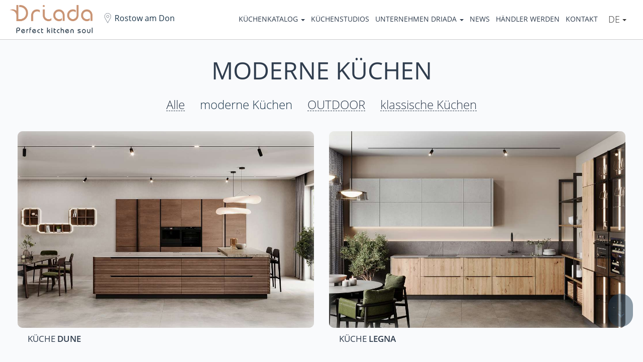

--- FILE ---
content_type: text/html; charset=UTF-8
request_url: https://driada.de/katalog/moderne-kuechen/?FROM_CITY=rostov-na-donu
body_size: 8316
content:
<!DOCTYPE html>
<html lang="de">
<head>
	<link rel="canonical" href="https://driada.de/katalog/moderne-kuechen/"/>
	<link rel="alternate" hreflang="ru" href="https://driada.ru/catalog/sovremennye-kukhni/?FROM_CITY=rostov-na-donu" />
<link rel="alternate" hreflang="en" href="https://driada.online/catalog/modern/?FROM_CITY=rostov-na-donu" />
<link rel="alternate" hreflang="de" href="https://driada.de/katalog/moderne-kuechen/?FROM_CITY=rostov-na-donu" />
	<title>moderne Küchen | Küchen Driada in Rostow am Don, bestellen Sie eine Küche beim Hersteller</title>
	<meta name="viewport" content="width=device-width, initial-scale=1, maximum-scale=1.0, user-scalable=no"/>
	<meta name="yandex-verification" content="48f3e14cdfa3833b" />
	 <!-- <script type="module" src="https://cdn.jsdelivr.net/npm/@hotwired/turbo@latest/dist/turbo.es2017-esm.min.js"></script> -->
	 <meta name="view-transition" content="same-origin" />
	 <style>
		/*html[data-turbo-visit-direction="forward"]::view-transition-old(sidebar):only-child {
			animation: slide-to-right 0.5s ease-out;
		}*/
		html::view-transition-old(*) {
			animation: slide-to-right 0.5s ease-out;
		}
	 </style>
	<meta name="description" content="moderne K&uuml;chen Дриада на заказ от производителя" />
<script type="text/javascript" data-skip-moving="true">(function(w, d, n) {var cl = "bx-core";var ht = d.documentElement;var htc = ht ? ht.className : undefined;if (htc === undefined || htc.indexOf(cl) !== -1){return;}var ua = n.userAgent;if (/(iPad;)|(iPhone;)/i.test(ua)){cl += " bx-ios";}else if (/Windows/i.test(ua)){cl += ' bx-win';}else if (/Macintosh/i.test(ua)){cl += " bx-mac";}else if (/Linux/i.test(ua) && !/Android/i.test(ua)){cl += " bx-linux";}else if (/Android/i.test(ua)){cl += " bx-android";}cl += (/(ipad|iphone|android|mobile|touch)/i.test(ua) ? " bx-touch" : " bx-no-touch");cl += w.devicePixelRatio && w.devicePixelRatio >= 2? " bx-retina": " bx-no-retina";var ieVersion = -1;if (/AppleWebKit/.test(ua)){cl += " bx-chrome";}else if (/Opera/.test(ua)){cl += " bx-opera";}else if (/Firefox/.test(ua)){cl += " bx-firefox";}ht.className = htc ? htc + " " + cl : cl;})(window, document, navigator);</script>


<link href="/bitrix/cache/css/d1/driada/template_4d5140e14d8d1be3a5aa947ba829499b/template_4d5140e14d8d1be3a5aa947ba829499b_v1.css?1766066101287413" type="text/css"  data-template-style="true" rel="stylesheet" />







<link rel="icon" href="/favicon.png" type="image/png" />
<meta name="theme-color" content="#1e384c"/>
<meta name="msapplication-TileColor" content="#1e384c"/>
<meta name="msapplication-TileImage" content="/favicon.png"/>
<meta name="application-name" content="Küchen Driada"/>
<meta name="apple-mobile-web-app-title" content="Küchen Driada"/>
<meta name="mobile-web-app-capable" content="yes"/>
<link rel="manifest" href="/manifest.json"/>
	<meta property="og:title" content="moderne K&uuml;chen | K&uuml;chen Driada in Rostow am Don, bestellen Sie eine K&uuml;che beim Hersteller"/>
	<meta property="og:type" content="website"/>
	<meta property="og:url" content="https://driada.de/katalog/moderne-kuechen/"/>
	<meta property="og:site_name" content="driada.de | K&uuml;chen Driada"/>
	<meta property="og:image" content="https://driada.de/local/templates/driada/images/lang/it/header-logo.png"/>
	<meta property="og:description" content="moderne K&uuml;chen Дриада на заказ от производителя"/>
	<meta property="og:locale" content="de"/>
</head>
<body class="inside  ">
	<div class="mobile-menu">
		<a href="#" class="mobile-menu-close">&times;</a>
		<div class="mobile-menu-item">
			<ul class="top-menu-ul" itemscope="itemscope" itemtype="https://schema.org/SiteNavigationElement"><li ><span itemprop="name"><a itemprop="url" href="/katalog/" class="top-menu-parent-link" data-key="0">Küchenkatalog&nbsp;<span class="caret"></span></a></span><div class="top-menu-dropdown-items top-menu-dropdown-items-0"><ul><li  class="active"><span itemprop="name"><a itemprop="url" href="/katalog/moderne-kuechen/">moderne Küchen</a></span></li><li ><span itemprop="name"><a itemprop="url" href="/katalog/outdoor/">OUTDOOR</a></span></li><li ><span itemprop="name"><a itemprop="url" href="/katalog/klassische-kuechen/">klassische Küchen</a></span></li><li ><span itemprop="name"><a itemprop="url" href="/fuer-kunden/bestsellers/">Unsere Top-Seller</a></span></li><li ><span itemprop="name"><a itemprop="url" href="/downloads/">Downloads</a></span></li></ul></div><li ><span itemprop="name"><a itemprop="url" href="/kuechenstudios/">Küchenstudios</a></span></li><li ><span itemprop="name"><a itemprop="url" href="/ueber-das-unternehmen/" class="top-menu-parent-link" data-key="7">Unternehmen Driada&nbsp;<span class="caret"></span></a></span><div class="top-menu-dropdown-items top-menu-dropdown-items-7"><ul><li ><span itemprop="name"><a itemprop="url" href="/ueber-das-unternehmen/">Über uns</a></span></li><li ><span itemprop="name"><a itemprop="url" href="/ueber-das-unternehmen/unsere-geschichte/">Unsere Geschichte</a></span></li><li ><span itemprop="name"><a itemprop="url" href="/ueber-das-unternehmen/unsere-philosophie/">Unsere Philosophie</a></span></li><li ><span itemprop="name"><a itemprop="url" href="/ueber-das-unternehmen/karriere/">Karriere</a></span></li></ul></div><li ><span itemprop="name"><a itemprop="url" href="/ueber-das-unternehmen/news/">News</a></span></li><li ><span itemprop="name"><a itemprop="url" href="/haendler-werden/">Händler werden</a></span></li><li ><span itemprop="name"><a itemprop="url" href="/kontakt/">Kontakt</a></span></li>	</ul>
			<span style="font-size: smaller; text-transform: none;"><a href="#changeplace" data-toggle="modal" class="cityName">Rostow am Don</a></span>
		</div>
		<div class="mobile-menu-item mobile-language">
			<div class="btn-group">
	<button type="button" class="btn btn-default dropdown-toggle" data-toggle="dropdown" aria-haspopup="true" aria-expanded="false">
		De&nbsp;<span class="caret"></span>
	</button>
	<ul class="dropdown-menu">
		<li><a href="https://driada.ru/catalog/sovremennye-kukhni/" rel="nofollow">Рус</a></li><li><a href="https://driada.online/catalog/modern/" rel="nofollow">En</a></li><li><a href="https://driada.de/katalog/moderne-kuechen/" rel="nofollow">De</a></li>	</ul>
</div>


<!-- <a href="https://driada.ru/catalog/sovremennye-kukhni/" rel="nofollow">Рус</a>&nbsp;|&nbsp;<a href="https://driada.online/catalog/modern/" rel="nofollow">En</a>&nbsp;|&nbsp;<a href="https://driada.de/katalog/moderne-kuechen/" rel="nofollow" class="active">De</a> -->
<!--  -->		</div>
	</div>
	<header>
		<div class="topline flex flex-align-center flex-justify-space-between hidden-xs">
			<div class="header-logo"><a href="/"><img src="/local/templates/driada/images/lang/it/header-logo.png" alt="Küchen Driada" title="Driada - Perfect kitchen soul"/></a></div>
			<div class="header-city">
				<a href="#changeplace" data-toggle="modal" class="cityName">Rostow am Don</a>
			</div>
			<div class="header-menu"><ul class="top-menu-ul" itemscope="itemscope" itemtype="https://schema.org/SiteNavigationElement"><li ><span itemprop="name"><a itemprop="url" href="/katalog/" class="top-menu-parent-link" data-key="0">Küchenkatalog&nbsp;<span class="caret"></span></a></span><div class="top-menu-dropdown-items top-menu-dropdown-items-0"><ul><li  class="active"><span itemprop="name"><a itemprop="url" href="/katalog/moderne-kuechen/">moderne Küchen</a></span></li><li ><span itemprop="name"><a itemprop="url" href="/katalog/outdoor/">OUTDOOR</a></span></li><li ><span itemprop="name"><a itemprop="url" href="/katalog/klassische-kuechen/">klassische Küchen</a></span></li><li ><span itemprop="name"><a itemprop="url" href="/fuer-kunden/bestsellers/">Unsere Top-Seller</a></span></li><li ><span itemprop="name"><a itemprop="url" href="/downloads/">Downloads</a></span></li></ul></div><li ><span itemprop="name"><a itemprop="url" href="/kuechenstudios/">Küchenstudios</a></span></li><li ><span itemprop="name"><a itemprop="url" href="/ueber-das-unternehmen/" class="top-menu-parent-link" data-key="7">Unternehmen Driada&nbsp;<span class="caret"></span></a></span><div class="top-menu-dropdown-items top-menu-dropdown-items-7"><ul><li ><span itemprop="name"><a itemprop="url" href="/ueber-das-unternehmen/">Über uns</a></span></li><li ><span itemprop="name"><a itemprop="url" href="/ueber-das-unternehmen/unsere-geschichte/">Unsere Geschichte</a></span></li><li ><span itemprop="name"><a itemprop="url" href="/ueber-das-unternehmen/unsere-philosophie/">Unsere Philosophie</a></span></li><li ><span itemprop="name"><a itemprop="url" href="/ueber-das-unternehmen/karriere/">Karriere</a></span></li></ul></div><li ><span itemprop="name"><a itemprop="url" href="/ueber-das-unternehmen/news/">News</a></span></li><li ><span itemprop="name"><a itemprop="url" href="/haendler-werden/">Händler werden</a></span></li><li ><span itemprop="name"><a itemprop="url" href="/kontakt/">Kontakt</a></span></li>	</ul>
</div>
			<div class="header-phone">
							</div>
			<div class="header-language">
				<div class="btn-group">
	<button type="button" class="btn btn-default dropdown-toggle" data-toggle="dropdown" aria-haspopup="true" aria-expanded="false">
		De&nbsp;<span class="caret"></span>
	</button>
	<ul class="dropdown-menu">
		<li><a href="https://driada.ru/catalog/sovremennye-kukhni/" rel="nofollow">Рус</a></li><li><a href="https://driada.online/catalog/modern/" rel="nofollow">En</a></li><li><a href="https://driada.de/katalog/moderne-kuechen/" rel="nofollow">De</a></li>	</ul>
</div>


<!-- <a href="https://driada.ru/catalog/sovremennye-kukhni/" rel="nofollow">Рус</a>&nbsp;|&nbsp;<a href="https://driada.online/catalog/modern/" rel="nofollow">En</a>&nbsp;|&nbsp;<a href="https://driada.de/katalog/moderne-kuechen/" rel="nofollow" class="active">De</a> -->
<!--  -->			</div>
		</div>
		<div class="header-mobileline">
			<div class="flex flex-align-center">
				<div class="col-xs-6 col-sm-6 mobile-logo">
					<div class="row"><a href="/"><img src="/local/templates/driada/images/lang/it/header-logo.png" alt="Küchen Driada" title="Driada - Perfect kitchen soul"/></a></div>
				</div>
				<div class="col-xs-2 col-sm-2 text-right"><div class="row"><a href="#changeplace" data-toggle="modal" class="btn-in-menu btn-location-change"></a></div></div>
				<div class="col-xs-2 col-sm-2 text-right"><div class="row"></div></div>
				<div class="col-xs-2 col-sm-2 text-right"><div class="row"><a href="#" class="btn-in-menu btn-menu"></a></div></div>
			</div>
		</div>
			</header>
	<div class="main">
				<!-- former breadcrumbs place -->
		<div class="container-fluid"><h1>moderne Küchen</h1>			<!-- MAIN WORK AREA -->
<div class="catalog-nav flex flex-justify-center">
    <div><a href="/katalog/">Alle</a></div>      
            <div class="active"><a href="/katalog/moderne-kuechen/" class="accessories-list-title">moderne Küchen</a></div>
            <div><a href="/katalog/outdoor/" class="accessories-list-title">OUTDOOR</a></div>
            <div><a href="/katalog/klassische-kuechen/" class="accessories-list-title">klassische Küchen</a></div>
    </div><div class="catalog catalog2 row">
    <div class="flex">
                    <div id="bx_3943306537_6954" class="catalog-item col-xs-12 col-sm-6 col-md-6" data-aos="fade-up" data-aos-offset="-50" data-aos-once="true" data-aos-delay="0">
                <a href="/katalog/moderne-kuechen/dune/" class="mini-info">
					<div class="img-wrapper">
						<img src="/upload/resize_cache/iblock/33a/1024_679_2/wk4v2hidp8kcy2o9x13rj4ouu86lhqem.jpg" alt="DUNE"/>
					</div>
					<div class="float-left">
						<div class="catalog-item-product-title"><span>Küche <strong>DUNE</strong></span></div>
						<div class="catalog-item-product-promo"><span></span></div>
						<!-- <div class="product-slider-des-specifications">
													</div> -->
					</div>
									</a>
            </div> 
                    <div id="bx_3943306537_6953" class="catalog-item col-xs-12 col-sm-6 col-md-6" data-aos="fade-up" data-aos-offset="-50" data-aos-once="true" data-aos-delay="200">
                <a href="/katalog/moderne-kuechen/legna/" class="mini-info">
					<div class="img-wrapper">
						<img src="/upload/resize_cache/iblock/88e/1024_679_2/2tsacsm953isvc7nbo8kzcioirwq2lgh.jpg" alt="LEGNA"/>
					</div>
					<div class="float-left">
						<div class="catalog-item-product-title"><span>Küche <strong>LEGNA</strong></span></div>
						<div class="catalog-item-product-promo"><span></span></div>
						<!-- <div class="product-slider-des-specifications">
													</div> -->
					</div>
									</a>
            </div> 
                    <div id="bx_3943306537_6900" class="catalog-item col-xs-12 col-sm-6 col-md-6" data-aos="fade-up" data-aos-offset="-50" data-aos-once="true" data-aos-delay="400">
                <a href="/katalog/moderne-kuechen/selva/" class="mini-info">
					<div class="img-wrapper">
						<img src="/upload/resize_cache/iblock/b87/1024_679_2/znxh77e40twako37iiqown4iaohwf4sm.jpg" alt="SELVA"/>
					</div>
					<div class="float-left">
						<div class="catalog-item-product-title"><span>Küche <strong>SELVA</strong></span></div>
						<div class="catalog-item-product-promo"><span></span></div>
						<!-- <div class="product-slider-des-specifications">
													</div> -->
					</div>
									</a>
            </div> 
                    <div id="bx_3943306537_3989" class="catalog-item col-xs-12 col-sm-6 col-md-6" data-aos="fade-up" data-aos-offset="-50" data-aos-once="true" data-aos-delay="600">
                <a href="/katalog/moderne-kuechen/ceramo/" class="mini-info">
					<div class="img-wrapper">
						<img src="/upload/resize_cache/iblock/a30/599_399_2/a30a46a2a4e90a8aa3f536affcef10eb.jpg" alt="CERAMO"/>
					</div>
					<div class="float-left">
						<div class="catalog-item-product-title"><span>Küche <strong>CERAMO</strong></span></div>
						<div class="catalog-item-product-promo"><span></span></div>
						<!-- <div class="product-slider-des-specifications">
							<strong>Стилевое&nbsp;исполнение</strong>: Модерн; <strong>Материал&nbsp;фасадов</strong>: Керамика; <strong>Цвет/тонировка</strong>: стандартные цвета модели; <strong>Фурнитура</strong>: BLUM, VIBO, LEGRABOX						</div> -->
					</div>
									</a>
            </div> 
                    <div id="bx_3943306537_3988" class="catalog-item col-xs-12 col-sm-6 col-md-6" data-aos="fade-up" data-aos-offset="-50" data-aos-once="true" data-aos-delay="0">
                <a href="/katalog/moderne-kuechen/couture/" class="mini-info">
					<div class="img-wrapper">
						<img src="/upload/resize_cache/iblock/319/599_399_2/319f5f2a212de1f774d1ba4398c701c0.jpg" alt="COUTURE"/>
					</div>
					<div class="float-left">
						<div class="catalog-item-product-title"><span>Küche <strong>COUTURE</strong></span></div>
						<div class="catalog-item-product-promo"><span>Küche der Zukunft</span></div>
						<!-- <div class="product-slider-des-specifications">
							<strong>Стилевое&nbsp;исполнение</strong>: Модерн; <strong>Материал&nbsp;фасадов</strong>: Шпон ореха американского ; <strong>Цвет/тонировка</strong>: стандартные цвета модели; <strong>Фурнитура</strong>: BLUM, VIBO, LEGRABOX						</div> -->
					</div>
									</a>
            </div> 
                    <div id="bx_3943306537_3987" class="catalog-item col-xs-12 col-sm-6 col-md-6" data-aos="fade-up" data-aos-offset="-50" data-aos-once="true" data-aos-delay="200">
                <a href="/katalog/moderne-kuechen/chora/" class="mini-info">
					<div class="img-wrapper">
						<img src="/upload/resize_cache/iblock/5db/599_399_2/qcp5nsctyn4bihv2d1kp1ki3590stdw7.jpg" alt="CHORA"/>
					</div>
					<div class="float-left">
						<div class="catalog-item-product-title"><span>Küche <strong>CHORA</strong></span></div>
						<div class="catalog-item-product-promo"><span></span></div>
						<!-- <div class="product-slider-des-specifications">
							<strong>Стилевое&nbsp;исполнение</strong>: Модерн; <strong>Материал&nbsp;фасадов</strong>: шпон дуба; <strong>Цвет/тонировка</strong>: палитра RAL, NCS, Морилка; <strong>Фурнитура</strong>: BLUM, VIBO, LEGRABOX						</div> -->
					</div>
									</a>
            </div> 
                    <div id="bx_3943306537_3986" class="catalog-item col-xs-12 col-sm-6 col-md-6" data-aos="fade-up" data-aos-offset="-50" data-aos-once="true" data-aos-delay="400">
                <a href="/katalog/moderne-kuechen/presta/" class="mini-info">
					<div class="img-wrapper">
						<img src="/upload/resize_cache/iblock/737/599_399_2/737eeeae9749dbfebe4ab8e91ea30063.jpg" alt="PRESTA"/>
					</div>
					<div class="float-left">
						<div class="catalog-item-product-title"><span>Küche <strong>PRESTA</strong></span></div>
						<div class="catalog-item-product-promo"><span>Miss Zweckdienlichkeit</span></div>
						<!-- <div class="product-slider-des-specifications">
							<strong>Стилевое&nbsp;исполнение</strong>: Модерн; <strong>Материал&nbsp;фасадов</strong>: пластик HPL; <strong>Цвет/тонировка</strong>: более 35 цветов пластика; <strong>Фурнитура</strong>: BLUM, VIBO, LEGRABOX						</div> -->
					</div>
									</a>
            </div> 
                    <div id="bx_3943306537_3985" class="catalog-item col-xs-12 col-sm-6 col-md-6" data-aos="fade-up" data-aos-offset="-50" data-aos-once="true" data-aos-delay="600">
                <a href="/katalog/moderne-kuechen/acapella/" class="mini-info">
					<div class="img-wrapper">
						<img src="/upload/iblock/473/47320ee12946356bcb64d5ef7311e3de.jpg" alt="ACAPELLA"/>
					</div>
					<div class="float-left">
						<div class="catalog-item-product-title"><span>Küche <strong>ACAPELLA</strong></span></div>
						<div class="catalog-item-product-promo"><span>Guter Geschmack und attraktive Preise</span></div>
						<!-- <div class="product-slider-des-specifications">
							<strong>Стилевое&nbsp;исполнение</strong>: Модерн; <strong>Материал&nbsp;фасадов</strong>: Пластик HPL в алюм.рамке; <strong>Цвет/тонировка</strong>: более 35 цветов пластика; <strong>Фурнитура</strong>: BLUM, VIBO, LEGRABOX						</div> -->
					</div>
									</a>
            </div> 
                    <div id="bx_3943306537_3980" class="catalog-item col-xs-12 col-sm-6 col-md-6" data-aos="fade-up" data-aos-offset="-50" data-aos-once="true" data-aos-delay="0">
                <a href="/katalog/moderne-kuechen/ronda/" class="mini-info">
					<div class="img-wrapper">
						<img src="/upload/resize_cache/iblock/b5f/599_399_2/b5fa302aa3b8e1295b200ca4ae0b09a3.jpg" alt="RONDA"/>
					</div>
					<div class="float-left">
						<div class="catalog-item-product-title"><span>Küche <strong>RONDA</strong></span></div>
						<div class="catalog-item-product-promo"><span>Natürlichkeit ist immer in Mode</span></div>
						<!-- <div class="product-slider-des-specifications">
							<strong>Стилевое&nbsp;исполнение</strong>: Модерн; <strong>Материал&nbsp;фасадов</strong>: Шпон тика/шпон ореха американского; <strong>Цвет/тонировка</strong>: стандартные цвета модели; <strong>Фурнитура</strong>: BLUM, VIBO, LEGRABOX						</div> -->
					</div>
									</a>
            </div> 
                    <div id="bx_3943306537_3978" class="catalog-item col-xs-12 col-sm-6 col-md-6" data-aos="fade-up" data-aos-offset="-50" data-aos-once="true" data-aos-delay="200">
                <a href="/katalog/moderne-kuechen/pierra/" class="mini-info">
					<div class="img-wrapper">
						<img src="/upload/iblock/a8f/a8ff8d2f411dd50f88b617842a2aa356.jpg" alt="PIERRA"/>
					</div>
					<div class="float-left">
						<div class="catalog-item-product-title"><span>Küche <strong>PIERRA</strong></span></div>
						<div class="catalog-item-product-promo"><span>innovative Lösung</span></div>
						<!-- <div class="product-slider-des-specifications">
							<strong>Стилевое&nbsp;исполнение</strong>: Лофт, Экостиль; <strong>Материал&nbsp;фасадов</strong>: шпон  натурального сланцевого камня/шпон дуба рустик; <strong>Цвет/тонировка</strong>: стандартные цвета модели; <strong>Фурнитура</strong>: BLUM, VIBO, LEGRABOX						</div> -->
					</div>
									</a>
            </div> 
                    <div id="bx_3943306537_3977" class="catalog-item col-xs-12 col-sm-6 col-md-6" data-aos="fade-up" data-aos-offset="-50" data-aos-once="true" data-aos-delay="400">
                <a href="/katalog/moderne-kuechen/skala/" class="mini-info">
					<div class="img-wrapper">
						<img src="/upload/iblock/6e4/6e43b9cbb8edfdede2c240f9adaf21ca.jpg" alt="SKALA"/>
					</div>
					<div class="float-left">
						<div class="catalog-item-product-title"><span>Küche <strong>SKALA</strong></span></div>
						<div class="catalog-item-product-promo"><span>die beste Lösung</span></div>
						<!-- <div class="product-slider-des-specifications">
							<strong>Стилевое&nbsp;исполнение</strong>: Модерн; <strong>Материал&nbsp;фасадов</strong>: Эмаль глянцевая; <strong>Цвет/тонировка</strong>: палитра RAL, NCS, Морилка; <strong>Фурнитура</strong>: BLUM, VIBO, LEGRABOX						</div> -->
					</div>
									</a>
            </div> 
                    <div id="bx_3943306537_3976" class="catalog-item col-xs-12 col-sm-6 col-md-6" data-aos="fade-up" data-aos-offset="-50" data-aos-once="true" data-aos-delay="600">
                <a href="/katalog/moderne-kuechen/concerto/" class="mini-info">
					<div class="img-wrapper">
						<img src="/upload/iblock/604/604e1e51305b7146c51e9cd334cc0743.jpg" alt="CONCERTO"/>
					</div>
					<div class="float-left">
						<div class="catalog-item-product-title"><span>Küche <strong>CONCERTO</strong></span></div>
						<div class="catalog-item-product-promo"><span>für Liebhaber des Exotischen</span></div>
						<!-- <div class="product-slider-des-specifications">
							<strong>Стилевое&nbsp;исполнение</strong>: Модерн; <strong>Материал&nbsp;фасадов</strong>: Шпон палисандр/шпон ореха; <strong>Цвет/тонировка</strong>: стандартные цвета модели; <strong>Фурнитура</strong>: BLUM, VIBO, LEGRABOX						</div> -->
					</div>
									</a>
            </div> 
                    <div id="bx_3943306537_3974" class="catalog-item col-xs-12 col-sm-6 col-md-6" data-aos="fade-up" data-aos-offset="-50" data-aos-once="true" data-aos-delay="0">
                <a href="/katalog/moderne-kuechen/linea/" class="mini-info">
					<div class="img-wrapper">
						<img src="/upload/resize_cache/iblock/6a3/599_399_2/771q5puoou581f20ek6m73vr57z04s1l.jpg" alt="LINEA"/>
					</div>
					<div class="float-left">
						<div class="catalog-item-product-title"><span>Küche <strong>LINEA</strong></span></div>
						<div class="catalog-item-product-promo"><span>Vergnügen bei der Berührung</span></div>
						<!-- <div class="product-slider-des-specifications">
							<strong>Стилевое&nbsp;исполнение</strong>: Модерн; <strong>Материал&nbsp;фасадов</strong>: Эмаль Soft-touch/эмаль матовая; <strong>Цвет/тонировка</strong>: палитра RAL, NCS, Морилка; <strong>Фурнитура</strong>: BLUM, VIBO, LEGRABOX						</div> -->
					</div>
									</a>
            </div> 
                    <div id="bx_3943306537_3973" class="catalog-item col-xs-12 col-sm-6 col-md-6" data-aos="fade-up" data-aos-offset="-50" data-aos-once="true" data-aos-delay="200">
                <a href="/katalog/moderne-kuechen/rocka/" class="mini-info">
					<div class="img-wrapper">
						<img src="/upload/iblock/1be/1bee61f4daec9344585237e89a64ccd6.jpg" alt="ROCKA"/>
					</div>
					<div class="float-left">
						<div class="catalog-item-product-title"><span>Küche <strong>ROCKA</strong></span></div>
						<div class="catalog-item-product-promo"><span>die fantastische Heldin Ihres Hauses</span></div>
						<!-- <div class="product-slider-des-specifications">
							<strong>Стилевое&nbsp;исполнение</strong>: Модерн; <strong>Материал&nbsp;фасадов</strong>: Искусственный камень; <strong>Цвет/тонировка</strong>: стандартные цвета модели; <strong>Фурнитура</strong>: BLUM, VIBO, LEGRABOX						</div> -->
					</div>
									</a>
            </div> 
            
    </div>
	<!-- <div class="container"><small>* - <span>Die angegebenen Preise können variieren, abhängig von der Notwendigkeit, die Farbe und das Material der Fassaden der sichtbaren Seitenwände von Schränken, Tischen und Säulen, den Kosten für Griffe, der Art des ausgewählten Furniers und der Farbe des Emails von Nicht-Standard zu bearbeiten Farben, der Wechselkurs</span>
	<a href="/legal/disclaimers/bazovaya-komplektatsiya/" target="_blank">Lesen Sie hier mehr über die Basiskonfiguration</a></small></div><br/> -->
					<div class="container">
			</div>
	<br/>
	<div class="container">
			</div>
</div>
		</div>
				<div class="footer-items" style="padding: 0;">
			<div class="container footer-header" style="margin-top: 0; margin-bottom: 0;"><!--
				--><div class="wrapper">
	<div class="bx_breadcrumbs">
		<ul itemscope="" itemtype="http://schema.org/BreadcrumbList">
			<li itemprop="itemListElement" itemscope="" itemtype="http://schema.org/ListItem"><a href="/" title="Startseite" itemprop="item"><span itemprop="name">Startseite</span><meta itemprop="position" content="1"/><link itemprop="url" href="/" /></a>
			</li><li itemprop="itemListElement" itemscope="" itemtype="http://schema.org/ListItem"><a href="/katalog/" title="Katalog" itemprop="item"><span itemprop="name">Katalog</span><meta itemprop="position" content="2"/><link itemprop="url" href="/katalog/" /></a>
			</li><li itemprop="itemListElement" itemscope="" itemtype="http://schema.org/ListItem"><a href="/katalog/moderne-kuechen/" title="moderne Küchen" itemprop="item"><span itemprop="name">moderne Küchen</span><meta itemprop="position" content="3"/><link itemprop="url" href="/katalog/moderne-kuechen/" /></a>
			</li>		</ul>
	</div>
</div>
<!--
			--></div>
		</div>
	</div>
		<footer>
		<div class="footer-items">
			<div class="container footer-header">
				<div class="row">
					<div class="flex flex-align-center">
						<div class="col-xs-12 col-sm-6 footer-logo"><a href="/"><img src="/local/templates/driada/images/lang/it/header-logo.png" alt="Küchen Driada" title="Driada - Perfect kitchen soul"/></a></div>
						<div class="col-xs-12 col-sm-6 box-footer-socio">
							<div class="footer-socio flex flex-justify-end flex-align-center">
								<!-- <div class="hidden-xs"><span>Wir sind in den Sozialen Netzwerken </span></div> -->
																	<div><a rel="nofollow" target="_blank" href="http://driada.tv/" class="bg-footer-social-network-link" style="background-image: url(/upload/medialibrary/03d/t9oyc9wcnwu9m6ixpzssg5odtldw5dzw.png)"></a></div>
															</div>
						</div>
					</div>
				</div>
			</div>
		</div>
					<div class="footer-items">
		<div class="container">
			<div class="row">
				<div class="col-xs-12 col-sm-3"><div class="footer-items-title">Küchenkatalog</div><ul><li class="active"><a href="/katalog/moderne-kuechen/?FROM_CITY=rostov-na-donu">moderne Küchen</a></li><li><a href="/katalog/outdoor/?FROM_CITY=rostov-na-donu">OUTDOOR</a></li><li><a href="/katalog/klassische-kuechen/?FROM_CITY=rostov-na-donu">klassische Küchen</a></li><li><a href="/fuer-kunden/bestsellers/?FROM_CITY=rostov-na-donu">Bestsellers</a></li><li><a href="/downloads/?FROM_CITY=rostov-na-donu">Downloads</a></li></ul></div><div class="col-xs-12 col-sm-3"><div class="footer-items-title">Unternehmen Driada</div><ul><li><a href="/ueber-das-unternehmen/?FROM_CITY=rostov-na-donu">Über uns</a></li><li><a href="/ueber-das-unternehmen/unsere-geschichte/?FROM_CITY=rostov-na-donu">Unsere Geschichte</a></li><li><a href="/ueber-das-unternehmen/unsere-philosophie/?FROM_CITY=rostov-na-donu">Unsere Philosophie</a></li><li><a href="/ueber-das-unternehmen/karriere/?FROM_CITY=rostov-na-donu">Karriere</a></li></ul></div><div class="col-xs-12 col-sm-3"><div class="footer-items-title">für Kunden</div><ul><li><a href="/fuer-kunden/pflegehinweise-fuer-ihre-kueche/?FROM_CITY=rostov-na-donu">Küchenpflege</a></li><li><a href="/fuer-kunden/bestsellers/?FROM_CITY=rostov-na-donu">Unsere Top-Seller</a></li></ul></div><div class="col-xs-12 col-sm-3"><div class="footer-items-title">Service</div><ul><li><a href="/service/garantien/?FROM_CITY=rostov-na-donu">Garantien</a></li></ul></div>				<div class="clearfix"></div>
			</div>
		</div>
	</div>
		<div class="footer-items">
	<div class="container" itemscope="" itemtype="https://schema.org/ItemList">
		<div class="row footer-items-title">
			<div class="col-xs-12" itemprop="name">Kontakte </div>
		</div>
		<div class="row">
									<div class="col-xs-12 col-sm-4" itemprop="itemListElement" itemscope="" itemtype="https://schema.org/ListItem">
					<meta itemprop="position" content="1"/>
					<div>
						<a href="/kuechenstudios/ros21/" itemprop="url"><span>Rostow am Don</span>, &nbsp;<span>Kuhni &quot;Driada&quot;, ul. Krasnoarmeiskaya, 63/90</span></a>
					</div>
					<div>Telefon:&nbsp;&nbsp;<a href="tel:8(863)301-03-35" class="">8 (863)301-03-35</a></div>
					<br/>
				</div>
								<div class="col-xs-12 col-sm-4">
				<a href="/kuechenstudios/?CITY=">Alle Adressen </a>
			</div>
		</div>
	</div>
</div>				<div class="footer-bottom">
			<div class="container">
				<div class="row">
					<div class="flex flex-align-center">
						<section class="col-xs-12 col-sm-12 footer-copy">
							<h6 style="font: inherit; text-transform: inherit; margin: inherit;">&copy; 2012–2026 <br class="hidden-sm hidden-md hidden-lg"/>
							Küchen Driada — Offizielle Webseite<br/>Alle Rechte vorbehalten</h6>
							<!-- <br/><a rel="nofollow" target="_blank" href="https://d.driada.org">Login für Partner </a><br/> -->
													</section>
						<!-- <button type="button" aria-label="View cookie settings" data-cc="c-settings">Cookie Settings</button> -->
						<!-- <div class="col-xs-12 col-sm-6 box-footer-socio">
							<div class="footer-socio flex flex-justify-end flex-align-center">
								<div class="hidden-xs"><span>Wir sind in den Sozialen Netzwerken </span></div>
																	<div><a rel="nofollow" target="_blank" href="http://driada.tv/" class="bg-footer-social-network-link" style="background-image: url(/upload/medialibrary/03d/t9oyc9wcnwu9m6ixpzssg5odtldw5dzw.png)"></a></div>
															</div>
						</div> -->
					</div>
				</div>
			</div>
		</div>
	</footer>
	<div class="modal fade" id="changeplace" data-href="/?template=localitySelector&ajax=Y">
		<div class="modal-dialog modal-sm">
			<div class="modal-content"></div>
		</div>
	</div>
	<div class="scroll_to scroll_to_bottom"></div>
			<div id="panel"></div>
<script type="text/javascript">if(!window.BX)window.BX={};if(!window.BX.message)window.BX.message=function(mess){if(typeof mess==='object'){for(let i in mess) {BX.message[i]=mess[i];} return true;}};</script>
<script type="text/javascript">(window.BX||top.BX).message({'JS_CORE_LOADING':'Wird geladen...','JS_CORE_WINDOW_CLOSE':'Schließen','JS_CORE_WINDOW_EXPAND':'Öffnen','JS_CORE_WINDOW_NARROW':'Fenster minimieren','JS_CORE_WINDOW_SAVE':'Speichern','JS_CORE_WINDOW_CANCEL':'Abbrechen','JS_CORE_H':'h','JS_CORE_M':'m','JS_CORE_S':'s','JS_CORE_NO_DATA':'- Keine Daten -','JSADM_AI_HIDE_EXTRA':'Überflüssige Elemente ausblenden','JSADM_AI_ALL_NOTIF':'Alle Benachrichtigungen','JSADM_AUTH_REQ':'Anmeldung erforderlich','JS_CORE_WINDOW_AUTH':'Login','JS_CORE_IMAGE_FULL':'Vollgröße','JS_CORE_WINDOW_CONTINUE':'Continue'});</script><script type="text/javascript" src="/bitrix/js/main/core/core.min.js?1697000843221146"></script><script>BX.setJSList(['/bitrix/js/main/core/core_ajax.js','/bitrix/js/main/core/core_promise.js','/bitrix/js/main/polyfill/promise/js/promise.js','/bitrix/js/main/loadext/loadext.js','/bitrix/js/main/loadext/extension.js','/bitrix/js/main/polyfill/promise/js/promise.js','/bitrix/js/main/polyfill/find/js/find.js','/bitrix/js/main/polyfill/includes/js/includes.js','/bitrix/js/main/polyfill/matches/js/matches.js','/bitrix/js/ui/polyfill/closest/js/closest.js','/bitrix/js/main/polyfill/fill/main.polyfill.fill.js','/bitrix/js/main/polyfill/find/js/find.js','/bitrix/js/main/polyfill/matches/js/matches.js','/bitrix/js/main/polyfill/core/dist/polyfill.bundle.js','/bitrix/js/main/core/core.js','/bitrix/js/main/polyfill/intersectionobserver/js/intersectionobserver.js','/bitrix/js/main/lazyload/dist/lazyload.bundle.js','/bitrix/js/main/polyfill/core/dist/polyfill.bundle.js','/bitrix/js/main/parambag/dist/parambag.bundle.js']);
</script>
<script type="text/javascript">(window.BX||top.BX).message({'LANGUAGE_ID':'de','FORMAT_DATE':'DD.MM.YYYY','FORMAT_DATETIME':'DD.MM.YYYY HH:MI:SS','COOKIE_PREFIX':'BITRIX_SM','SERVER_TZ_OFFSET':'-10800','UTF_MODE':'Y','SITE_ID':'d1','SITE_DIR':'/','USER_ID':'','SERVER_TIME':'1768687657','USER_TZ_OFFSET':'0','USER_TZ_AUTO':'Y','bitrix_sessid':'d90ef262fce755ff201916f41723410f'});</script><script type="text/javascript"  src="/bitrix/cache/js/d1/driada/kernel_main/kernel_main_v1.js?176606610110092"></script>
<script type="text/javascript">BX.setJSList(['/bitrix/js/main/core/core_fx.js','/local/templates/driada/components/driada.org/geolocation.detect/.default/script.js','/local/templates/driada/components/bitrix/menu/top/script.js','/local/templates/driada/js/jquery-1.11.3.min.js','/local/templates/driada/js/bootstrap.min.js','/local/templates/driada/js/jquery.nanoscroller.min.js','/local/templates/driada/js/jquery.maskedinput.min.js','/local/templates/driada/js/jquery.smooth-scroll.min.js','/local/templates/driada/js/formstyler/jquery.formstyler.min.js','/local/templates/driada/js/slick/slick.min.js','/local/templates/driada/js/fancybox/jquery.fancybox.min.js','/local/templates/driada/js/pnotify/iife/PNotify.js','/local/templates/driada/js/pnotify/iife/PNotifyButtons.js','/local/templates/driada/js/pnotify/iife/PNotifyCallbacks.js','/local/templates/driada/js/pnotify_custom.js','/local/templates/driada/js/cookieconsent/cookieconsent.umd.js','/local/templates/driada/js/aos/aos.js','/local/templates/driada/js/ammi.js','/local/templates/.default/components/driada.org/static/cookieconsent/script.js']);</script>
<script type="text/javascript">BX.setCSSList(['/local/templates/driada/css/fonts/Open-Sans/open-sans.css','/local/templates/driada/css/bootstrap.css','/local/templates/driada/css/bootstrap-theme.css','/local/templates/driada/js/formstyler/jquery.formstyler.css','/local/templates/driada/js/formstyler/jquery.formstyler.theme.css','/local/templates/driada/js/slick/slick.css','/local/templates/driada/js/fancybox/jquery.fancybox.min.css','/local/templates/driada/css/media.css','/local/templates/driada/js/pnotify/PNotifyBrightTheme.css','/local/templates/driada/js/pnotify_custom.css','/local/templates/driada/js/cookieconsent/cookieconsent.css','/local/templates/driada/js/aos/aos.css','/local/templates/.default/components/driada.org/static/cookieconsent/style.css','/local/templates/driada/template_styles.css']);</script>
<script type="text/javascript">if (Intl && Intl.DateTimeFormat) document.cookie="BITRIX_SM_TZ="+Intl.DateTimeFormat().resolvedOptions().timeZone+"; path=/; expires=Fri, 01 Jan 2027 00:00:00 -0300";</script>
<script>BX.message({"COOKIECONSENT_CONSENT_MODAL_TITLE_HTML":"Cookies und Datenschutz","COOKIECONSENT_CONSENT_MODAL_DESCRIPTION_HTML":"Zur Personalisierung unserer Webseite und der Werbung, die wir Ihnen auf unserer Webseite und Partnerwebseiten sowie gegebenenfalls in sozialen Netzwerken und ger\u00e4te\u00fcbergreifend anzeigen, verwenden wir Cookies und Trackingtechnologien. Wenn Sie die Nutzung dieser Seite fortsetzen, stimmen Sie der Verwendung von Cookies und Trackingtechnologien zu. <button type=\"button\" data-cc=\"show-preferencesModal\" class=\"cc-link\">W\u00e4hlen Sie erlaubte Cookies<\/button>","COOKIECONSENT_CONSENT_MODAL_PRIMARY_BTN_TEXT_HTML":"Akzeptiere alle","COOKIECONSENT_CONSENT_MODAL_SECONDARY_BTN_TEXT_HTML":"Nicht zulassen","COOKIECONSENT_SETTINGS_MODAL_TITLE_HTML":"Cookie-Einstellungen","COOKIECONSENT_SETTINGS_MODAL_SAVE_SETTINGS_BTN_HTML":"Einstellungen speichern","COOKIECONSENT_SETTINGS_MODAL_ACCEPT_ALL_BTN_HTML":"Akzeptiere alle","COOKIECONSENT_SETTINGS_MODAL_REJECT_ALL_BTN_HTML":"Nicht zulassen","COOKIECONSENT_SETTINGS_MODAL_SETTINGS_BTN_HTML":null,"COOKIECONSENT_SETTINGS_MODAL_CLOSE_BTN_LABEL_HTML":"Schlie\u00dfen","COOKIECONSENT_SETTINGS_MODAL_BLOCKS_BRIEF_TITLE_HTML":"Cookie-Nutzung \ud83d\udce2","COOKIECONSENT_SETTINGS_MODAL_BLOCKS_BRIEF_DESCRIPTION_HTML":"Wir verwenden Cookies, um die grundlegenden Funktionen der Website sicherzustellen und Ihr Online-Erlebnis zu verbessern. Sie k\u00f6nnen f\u00fcr jede Kategorie w\u00e4hlen, ob Sie sich jederzeit an- oder abmelden m\u00f6chten. Weitere Einzelheiten zu Cookies und anderen sensiblen Daten finden Sie in der vollst\u00e4ndigen <a href=\"\" data-ajax-modal=\"data-ajax-modal\" class=\"cc-link\" target=\"_blank\">Datenschutzerkl\u00e4rung<\/a>.","COOKIECONSENT_SETTINGS_MODAL_BLOCKS_NECESSARY_TITLE_HTML":"Unbedingt erforderliche Cookies","COOKIECONSENT_SETTINGS_MODAL_BLOCKS_NECESSARY_DESCRIPTION_HTML":"Diese Cookies sind f\u00fcr das reibungslose Funktionieren der Website unerl\u00e4sslich. Ohne diese Cookies w\u00fcrde die Website nicht richtig funktionieren","COOKIECONSENT_SETTINGS_MODAL_BLOCKS_ANALYTICS_TITLE_HTML":"Leistungs- und Analyse-Cookies","COOKIECONSENT_SETTINGS_MODAL_BLOCKS_ANALYTICS_DESCRIPTION_HTML":"Analyse-Cookies oder Leistungs-Cookies werden verwendet, um Website-Besucher und ihr Nutzerverhalten zu verfolgen. Diese Daten werden dann verwendet, um die Funktionsweise der Website zu verbessern, und wiederum zur Verbesserung der Benutzererfahrung.","COOKIECONSENT_SETTINGS_MODAL_BLOCKS_FOOTNOTES_TITLE_HTML":"Mehr Informationen","COOKIECONSENT_SETTINGS_MODAL_BLOCKS_FOOTNOTES_DESCRIPTION_HTML":"Bei Fragen zu unserer Richtlinie zu Cookies und Ihren Auswahlm\u00f6glichkeiten <a href=\"\/kontakt\/\" data-ajax-modal=\"data-ajax-modal\" class=\"cc-link\" target=\"_blank\">kontaktieren Sie uns bitte<\/a>."});</script>
<script>var cookieconsent_data = {"currentLang":"de","scripts":{"necessary":"","analytics":""}}</script>



<script type="text/javascript"  src="/bitrix/cache/js/d1/driada/template_f135e75f256e67d0dd62da3e5850cf35/template_f135e75f256e67d0dd62da3e5850cf35_v1.js?1766066101445533"></script>

</body>
</html>


--- FILE ---
content_type: text/css
request_url: https://driada.de/bitrix/cache/css/d1/driada/template_4d5140e14d8d1be3a5aa947ba829499b/template_4d5140e14d8d1be3a5aa947ba829499b_v1.css?1766066101287413
body_size: 45108
content:


/* Start:/local/templates/driada/css/fonts/Open-Sans/open-sans.css?16768922772042*/
@font-face {
	font-family: 'Open Sans';
	font-weight: normal;
	font-style: normal;
	font-display: fallback;
	src: url(/local/templates/driada/css/fonts/Open-Sans/OpenSans-Normal.eot); /* IE9 Compat Modes */
	src: url(/local/templates/driada/css/fonts/Open-Sans/OpenSans-Normal.eot?#iefix) format('embedded-opentype'), /* IE6-IE8 */ 
		url('/local/templates/driada/css/fonts/Open-Sans/OpenSans-Normal.woff') format('woff'), /* Safari, Android, iOS */
		url(/local/templates/driada/css/fonts/Open-Sans/OpenSans-Normal.ttf) format('truetype');
}

@font-face {
	font-family: 'Open Sans';
	font-weight: normal;
	font-style: italic;
	font-display: fallback;
	src: url(/local/templates/driada/css/fonts/Open-Sans/OpenSans-Italic.eot); /* IE9 Compat Modes */
	src: url(/local/templates/driada/css/fonts/Open-Sans/OpenSans-Italic.eot?#iefix) format('embedded-opentype'), /* IE6-IE8 */ 
		url('/local/templates/driada/css/fonts/Open-Sans/OpenSans-Italic.woff') format('woff'), 
		url(/local/templates/driada/css/fonts/Open-Sans/OpenSans-Italic.ttf) format('truetype'); /* Safari, Android, iOS */
}

@font-face {
	font-family: 'Open Sans';
	font-weight: bold;
	font-style: normal;
	font-display: fallback;
	src: url(/local/templates/driada/css/fonts/Open-Sans/OpenSans-Semibold.eot); /* IE9 Compat Modes */
	src: url(/local/templates/driada/css/fonts/Open-Sans/OpenSans-Semibold.eot?#iefix) format('embedded-opentype'), /* IE6-IE8 */ 
		url('/local/templates/driada/css/fonts/Open-Sans/OpenSans-Semibold.woff') format('woff'), 
		url(/local/templates/driada/css/fonts/Open-Sans/OpenSans-Semibold.ttf) format('truetype'); /* Safari, Android, iOS */
}

@font-face {
	font-family: 'Open Sans';
	font-weight: 300; /* ie hack, probably unstable, lighter should be used instead */
	font-style: normal;
	font-display: fallback;
	src: url(/local/templates/driada/css/fonts/Open-Sans/OpenSans-Light.eot); /* IE9 Compat Modes */
	src: url(/local/templates/driada/css/fonts/Open-Sans/OpenSans-Light.eot?#iefix) format('embedded-opentype'), /* IE6-IE8 */ 
		url('/local/templates/driada/css/fonts/Open-Sans/OpenSans-Light.woff') format('woff'), 
		url(/local/templates/driada/css/fonts/Open-Sans/OpenSans-Light.ttf) format('truetype'); /* Safari, Android, iOS */
}

@font-face {
	font-family: 'Open Sans';
	font-weight: 300; /* ie hack, probably unstable, lighter should be used instead */
	font-style: italic;
	font-display: fallback;
	src: url(/local/templates/driada/css/fonts/Open-Sans/OpenSans-LightItalic.eot); /* IE9 Compat Modes */
	src: url(/local/templates/driada/css/fonts/Open-Sans/OpenSans-LightItalic.eot?#iefix) format('embedded-opentype'), /* IE6-IE8 */ 
		url('/local/templates/driada/css/fonts/Open-Sans/OpenSans-LightItalic.woff') format('woff'),
		url(/local/templates/driada/css/fonts/Open-Sans/OpenSans-LightItalic.ttf) format('truetype'); /* Safari, Android, iOS */
}

/* End */


/* Start:/local/templates/driada/css/bootstrap.css?169656879999232*/
/*!
 * Bootstrap v3.3.7 (http://getbootstrap.com)
 * Copyright 2011-2017 Twitter, Inc.
 * Licensed under MIT (https://github.com/twbs/bootstrap/blob/master/LICENSE)
 */

/*!
 * Generated using the Bootstrap Customizer (http://bootstrap-3.ru/customize.php?id=d9fb2083f6d88e75ac2bf9fc3e49ca9c)
 * Config saved to config.json and https://gist.github.com/d9fb2083f6d88e75ac2bf9fc3e49ca9c
 */
/*!
 * Bootstrap v3.3.7 (http://getbootstrap.com)
 * Copyright 2011-2016 Twitter, Inc.
 * Licensed under MIT (https://github.com/twbs/bootstrap/blob/master/LICENSE)
 */
/*! normalize.css v3.0.3 | MIT License | github.com/necolas/normalize.css */

/*@import url('https://fonts.googleapis.com/css?family=Open+Sans:300,300i,400,400i,600,700,800&subset=cyrillic');*/

a, li, img {
  -webkit-transition: all 0.3s ease;
  -o-transition: all 0.3s ease;
  -moz-transition: all 0.3s ease;
}

div, button {
  -moz-transition: background-color 0.3s 0.1s ease;
  -o-transition: background-color 0.3s 0.1s ease;
  -webkit-transition: background-color 0.3s 0.1s ease;
}

html {
  font-family: sans-serif;
  -ms-text-size-adjust: 100%;
  -webkit-text-size-adjust: 100%;
}
body {
  margin: 0;
}
article,
aside,
details,
figcaption,
figure,
footer,
header,
hgroup,
main,
menu,
nav,
section,
summary {
  display: block;
}
audio,
canvas,
progress,
video {
  display: inline-block;
  vertical-align: baseline;
}
audio:not([controls]) {
  display: none;
  height: 0;
}
[hidden],
template {
  display: none;
}
a {
  background-color: transparent;
}
a:active,
a:hover {
  outline: none;
}
abbr[title] {
  border-bottom: 1px dotted;
}
b,
strong {
  font-weight: bold;
}
dfn {
  font-style: italic;
}
h1 {
  font-size: 2em;
  margin: 0.67em 0;
}
mark {
  background: #ff0;
  color: #000;
}
small {
  font-size: 80%;
}
sub,
sup {
  font-size: 75%;
  line-height: 0;
  position: relative;
  vertical-align: baseline;
}
sup {
  top: -0.5em;
}
sub {
  bottom: -0.25em;
}
img {
  border: 0;
}
svg:not(:root) {
  overflow: hidden;
}
figure {
  margin: 1em 40px;
}
hr {
  -webkit-box-sizing: content-box;
     -moz-box-sizing: content-box;
          box-sizing: content-box;
  height: 0;
}
pre {
  overflow: auto;
}
code,
kbd,
pre,
samp {
  font-family: monospace, monospace;
  font-size: 1em;
}
button,
input,
optgroup,
select,
textarea {
  color: inherit;
  font: inherit;
  margin: 0;
}
button {
  overflow: visible;
}
button,
select {
  text-transform: none;
}
button,
html input[type="button"],
input[type="reset"],
input[type="submit"] {
  -webkit-appearance: button;
  cursor: pointer;
}
button[disabled],
html input[disabled] {
  cursor: default;
}
button::-moz-focus-inner,
input::-moz-focus-inner {
  border: 0;
  padding: 0;
}
input {
  line-height: normal;
}
input[type="checkbox"],
input[type="radio"] {
  -webkit-box-sizing: border-box;
     -moz-box-sizing: border-box;
          box-sizing: border-box;
  padding: 0;
}
input[type="number"]::-webkit-inner-spin-button,
input[type="number"]::-webkit-outer-spin-button {
  height: auto;
}
input[type="search"] {
  -webkit-appearance: textfield;
  -webkit-box-sizing: content-box;
     -moz-box-sizing: content-box;
          box-sizing: content-box;
}
input[type="search"]::-webkit-search-cancel-button,
input[type="search"]::-webkit-search-decoration {
  -webkit-appearance: none;
}
fieldset {
  border: 1px solid #c0c0c0;
  margin: 0 2px;
  padding: 0.35em 0.625em 0.75em;
}
legend {
  border: 0;
  padding: 0;
}
textarea {
  overflow: auto;
}
optgroup {
  font-weight: bold;
}
table {
  border-collapse: collapse;
  border-spacing: 0;
}
td,
th {
  padding: 0;
}
/*! Source: https://github.com/h5bp/html5-boilerplate/blob/master/src/css/main.css */
@media print {
  *,
  *:before,
  *:after {
    background: transparent !important;
    color: #000 !important;
    -webkit-box-shadow: none !important;
            box-shadow: none !important;
    text-shadow: none !important;
  }
  a,
  a:visited {
    text-decoration: underline;
  }
  a[href]:after {
    content: " (" attr(href) ")";
  }
  abbr[title]:after {
    content: " (" attr(title) ")";
  }
  a[href^="#"]:after,
  a[href^="javascript:"]:after {
    content: "";
  }
  pre,
  blockquote {
    border: 1px solid #999;
    page-break-inside: avoid;
  }
  thead {
    display: table-header-group;
  }
  tr,
  img {
    page-break-inside: avoid;
  }
  img {
    max-width: 100% !important;
  }
  p,
  h2,
  h3 {
    orphans: 3;
    widows: 3;
  }
  h2,
  h3 {
    page-break-after: avoid;
  }
  .navbar {
    display: none;
  }
  .btn > .caret,
  .dropup > .btn > .caret {
    border-top-color: #000 !important;
  }
  .label {
    border: 1px solid #000;
  }
  .table {
    border-collapse: collapse !important;
  }
  .table td,
  .table th {
    background-color: #fff !important;
  }
  .table-bordered th,
  .table-bordered td {
    border: 1px solid #ddd !important;
  }
}
* {
  -webkit-box-sizing: border-box;
  -moz-box-sizing: border-box;
  box-sizing: border-box;
}
*:before,
*:after {
  -webkit-box-sizing: border-box;
  -moz-box-sizing: border-box;
  box-sizing: border-box;
}
html {
  font-size: 10px;
  -webkit-tap-highlight-color: rgba(0, 0, 0, 0);
}
body {
  font-family: 'Open Sans', Arial, sans-serif;
  font-size: 16px;
  line-height: 1.42857143;
  color: #303d4e;
  background-color: #ffffff;
}
input,
button,
select,
textarea {
  font-family: inherit;
  font-size: inherit;
  line-height: inherit;
}
a {
  color: #1e384c;
  text-decoration: none;
}
a:hover,
a:focus {
  color: #1e384c;
  text-decoration: underline;
}
a:focus {
  outline: none;
}
figure {
  margin: 0;
}
img {
  vertical-align: middle;
}
.img-responsive {
  display: block;
  max-width: 100%;
  height: auto;
}
.img-rounded {
  border-radius: 6px;
}
.img-thumbnail {
  padding: 4px;
  line-height: 1.42857143;
  background-color: #ffffff;
  border: 1px solid #dddddd;
  border-radius: 4px;
  -webkit-transition: all 0.2s ease-in-out;
  -o-transition: all 0.2s ease-in-out;
  transition: all 0.2s ease-in-out;
  display: inline-block;
  max-width: 100%;
  height: auto;
}
.img-circle {
  border-radius: 50%;
}
hr {
  margin-top: 22px;
  margin-bottom: 22px;
  border: 0;
  border-top: 1px solid #ffffff;
}
.sr-only {
  position: absolute;
  width: 1px;
  height: 1px;
  margin: -1px;
  padding: 0;
  overflow: hidden;
  clip: rect(0, 0, 0, 0);
  border: 0;
}
.sr-only-focusable:active,
.sr-only-focusable:focus {
  position: static;
  width: auto;
  height: auto;
  margin: 0;
  overflow: visible;
  clip: auto;
}
[role="button"] {
  cursor: pointer;
}
h1,
h2,
h3,
h4,
h5,
h6,
.h1,
.h2,
.h3,
.h4,
.h5,
.h6 {
  font-family: inherit;
  font-weight: normal;
  text-transform: uppercase;
  color: #303d4e;
  line-height: 1.1;
  color: #303d4e;
}
h1 small,
h2 small,
h3 small,
h4 small,
h5 small,
h6 small,
.h1 small,
.h2 small,
.h3 small,
.h4 small,
.h5 small,
.h6 small,
h1 .small,
h2 .small,
h3 .small,
h4 .small,
h5 .small,
h6 .small,
.h1 .small,
.h2 .small,
.h3 .small,
.h4 .small,
.h5 .small,
.h6 .small {
  font-weight: normal;
  line-height: 1;
  color: #cfd7e1;
}
h1,
.h1,
h2,
.h2,
h3,
.h3 {
  margin-top: 22px;
  margin-bottom: 11px;
}
h1 small,
.h1 small,
h2 small,
.h2 small,
h3 small,
.h3 small,
h1 .small,
.h1 .small,
h2 .small,
.h2 .small,
h3 .small,
.h3 .small {
  font-size: 65%;
}
h4,
.h4,
h5,
.h5,
h6,
.h6 {
  margin-top: 11px;
  margin-bottom: 11px;
}
h4 small,
.h4 small,
h5 small,
.h5 small,
h6 small,
.h6 small,
h4 .small,
.h4 .small,
h5 .small,
.h5 .small,
h6 .small,
.h6 .small {
  font-size: 75%;
}
h1,
.h1 {
  margin-top: 35px;
  margin-bottom: 25px;
  font-size: 48px;
  text-align: center;
}
h2,
.h2 {
  font-size: 34px;
}
h3,
.h3 {
  font-size: 28px;
}
h4,
.h4 {
  font-size: 20px;
}
h5,
.h5 {
  font-size: 16px;
}
h6,
.h6 {
  font-size: 14px;
}
p {
  margin: 0 0 15px 0;
}
.lead {
  margin-bottom: 22px;
  font-size: 18px;
  font-weight: 300;
  line-height: 1.4;
}
@media (min-width: 768px) {
  .lead {
    font-size: 24px;
  }
}
small,
.small {
  font-size: 87%;
}
mark,
.mark {
  background-color: #fcf8e3;
  padding: .2em;
}
.text-left {
  text-align: left;
}
.text-right {
  text-align: right;
}
.text-center {
  text-align: center;
}
.text-justify {
  text-align: justify;
}
.text-nowrap {
  white-space: nowrap;
}
.text-lowercase {
  text-transform: lowercase;
}
.text-uppercase {
  text-transform: uppercase;
}
.text-capitalize {
  text-transform: capitalize;
}
.text-muted {
  color: #cfd7e1;
}
.text-primary {
  color: #1e384c;
}
a.text-primary:hover,
a.text-primary:focus {
  color: #a17451;
}
.text-success {
  color: #3c763d;
}
a.text-success:hover,
a.text-success:focus {
  color: #2b542c;
}
.text-info {
  color: #31708f;
}
a.text-info:hover,
a.text-info:focus {
  color: #245269;
}
.text-warning {
  color: #8a6d3b;
}
a.text-warning:hover,
a.text-warning:focus {
  color: #66512c;
}
.text-danger {
  color: #a94442;
}
a.text-danger:hover,
a.text-danger:focus {
  color: #843534;
}
.bg-primary {
  color: #fff;
  background-color: #1e384c;
}
a.bg-primary:hover,
a.bg-primary:focus {
  background-color: #a17451;
}
.bg-success {
  background-color: #dff0d8;
}
a.bg-success:hover,
a.bg-success:focus {
  background-color: #c1e2b3;
}
.bg-info {
  background-color: #d9edf7;
}
a.bg-info:hover,
a.bg-info:focus {
  background-color: #afd9ee;
}
.bg-warning {
  background-color: #fcf8e3;
}
a.bg-warning:hover,
a.bg-warning:focus {
  background-color: #f7ecb5;
}
.bg-danger {
  background-color: #f2dede;
}
a.bg-danger:hover,
a.bg-danger:focus {
  background-color: #e4b9b9;
}
.page-header {
  padding-bottom: 10px;
  margin: 44px 0 22px;
  border-bottom: 1px solid #ffffff;
}
ul,
ol {
  margin-top: 0;
  margin-bottom: 11px;
}
ul ul,
ol ul,
ul ol,
ol ol {
  margin-bottom: 0;
}
.list-unstyled {
  padding-left: 0;
  list-style: none;
}
.list-inline {
  padding-left: 0;
  list-style: none;
  margin-left: -5px;
}
.list-inline > li {
  display: inline-block;
  padding-left: 5px;
  padding-right: 5px;
}
dl {
  margin-top: 0;
  margin-bottom: 22px;
}
dt,
dd {
  line-height: 1.42857143;
}
dt {
  font-weight: bold;
}
dd {
  margin-left: 0;
}
@media (min-width: 768px) {
  .dl-horizontal dt {
    float: left;
    width: 160px;
    clear: left;
    text-align: right;
    overflow: hidden;
    text-overflow: ellipsis;
    white-space: nowrap;
  }
  .dl-horizontal dd {
    margin-left: 180px;
  }
}
abbr[title],
abbr[data-original-title] {
  cursor: help;
  border-bottom: 1px dotted #cfd7e1;
}
.initialism {
  font-size: 90%;
  text-transform: uppercase;
}
blockquote {
  padding: 11px 22px;
  margin: 0 0 22px;
  font-size: 20px;
  border-left: 5px solid #ffffff;
}
blockquote p:last-child,
blockquote ul:last-child,
blockquote ol:last-child {
  margin-bottom: 0;
}
blockquote footer,
blockquote small,
blockquote .small {
  display: block;
  font-size: 80%;
  line-height: 1.42857143;
  color: #cfd7e1;
}
blockquote footer:before,
blockquote small:before,
blockquote .small:before {
  content: '\2014 \00A0';
}
.blockquote-reverse,
blockquote.pull-right {
  padding-right: 15px;
  padding-left: 0;
  border-right: 5px solid #ffffff;
  border-left: 0;
  text-align: right;
}
.blockquote-reverse footer:before,
blockquote.pull-right footer:before,
.blockquote-reverse small:before,
blockquote.pull-right small:before,
.blockquote-reverse .small:before,
blockquote.pull-right .small:before {
  content: '';
}
.blockquote-reverse footer:after,
blockquote.pull-right footer:after,
.blockquote-reverse small:after,
blockquote.pull-right small:after,
.blockquote-reverse .small:after,
blockquote.pull-right .small:after {
  content: '\00A0 \2014';
}
address {
  margin-bottom: 22px;
  font-style: normal;
  line-height: 1.42857143;
}
code,
kbd,
pre,
samp {
  font-family: Menlo, Monaco, Consolas, "Courier New", monospace;
}
code {
  padding: 2px 4px;
  font-size: 90%;
  color: #c7254e;
  background-color: #f9f2f4;
  border-radius: 4px;
}
kbd {
  padding: 2px 4px;
  font-size: 90%;
  color: #ffffff;
  background-color: #333333;
  border-radius: 3px;
  -webkit-box-shadow: inset 0 -1px 0 rgba(0, 0, 0, 0.25);
          box-shadow: inset 0 -1px 0 rgba(0, 0, 0, 0.25);
}
kbd kbd {
  padding: 0;
  font-size: 100%;
  font-weight: bold;
  -webkit-box-shadow: none;
          box-shadow: none;
}
pre {
  display: block;
  padding: 10.5px;
  margin: 0 0 11px;
  font-size: 15px;
  line-height: 1.42857143;
  word-break: break-all;
  word-wrap: break-word;
  color: #303d4e;
  background-color: #f5f5f5;
  border: 1px solid #cccccc;
  border-radius: 4px;
}
pre code {
  padding: 0;
  font-size: inherit;
  color: inherit;
  white-space: pre-wrap;
  background-color: transparent;
  border-radius: 0;
}
.pre-scrollable {
  max-height: 340px;
  overflow-y: scroll;
}
.container {
  margin-right: auto;
  margin-left: auto;
  padding-left: 15px;
  padding-right: 15px;
}
@media (min-width: 768px) {
  .container {
    width: 750px;
  }
}
@media (min-width: 992px) {
  .container {
    width: 890px;
  }
}
.container-fluid {
  margin-right: auto;
  margin-left: auto;
  padding-left: 15px;
  padding-right: 15px;
}
.row {
  margin-left: -15px;
  margin-right: -15px;
}
.col-xs-1, .col-sm-1, .col-md-1, .col-lg-1, .col-xs-2, .col-sm-2, .col-md-2, .col-lg-2, .col-xs-3, .col-sm-3, .col-md-3, .col-lg-3, .col-xs-4, .col-sm-4, .col-md-4, .col-lg-4, .col-xs-5, .col-sm-5, .col-md-5, .col-lg-5, .col-xs-6, .col-sm-6, .col-md-6, .col-lg-6, .col-xs-7, .col-sm-7, .col-md-7, .col-lg-7, .col-xs-8, .col-sm-8, .col-md-8, .col-lg-8, .col-xs-9, .col-sm-9, .col-md-9, .col-lg-9, .col-xs-10, .col-sm-10, .col-md-10, .col-lg-10, .col-xs-11, .col-sm-11, .col-md-11, .col-lg-11, .col-xs-12, .col-sm-12, .col-md-12, .col-lg-12 {
  position: relative;
  min-height: 1px;
  padding-left: 15px;
  padding-right: 15px;
}
.col-xs-1, .col-xs-2, .col-xs-3, .col-xs-4, .col-xs-5, .col-xs-6, .col-xs-7, .col-xs-8, .col-xs-9, .col-xs-10, .col-xs-11, .col-xs-12 {
  float: left;
}
.col-xs-12 {
  width: 100%;
}
.col-xs-11 {
  width: 91.66666667%;
}
.col-xs-10 {
  width: 83.33333333%;
}
.col-xs-9 {
  width: 75%;
}
.col-xs-8 {
  width: 66.66666667%;
}
.col-xs-7 {
  width: 58.33333333%;
}
.col-xs-6 {
  width: 50%;
}
.col-xs-5 {
  width: 41.66666667%;
}
.col-xs-4 {
  width: 33.33333333%;
}
.col-xs-3 {
  width: 25%;
}
.col-xs-2 {
  width: 16.66666667%;
}
.col-xs-1 {
  width: 8.33333333%;
}
.col-xs-pull-12 {
  right: 100%;
}
.col-xs-pull-11 {
  right: 91.66666667%;
}
.col-xs-pull-10 {
  right: 83.33333333%;
}
.col-xs-pull-9 {
  right: 75%;
}
.col-xs-pull-8 {
  right: 66.66666667%;
}
.col-xs-pull-7 {
  right: 58.33333333%;
}
.col-xs-pull-6 {
  right: 50%;
}
.col-xs-pull-5 {
  right: 41.66666667%;
}
.col-xs-pull-4 {
  right: 33.33333333%;
}
.col-xs-pull-3 {
  right: 25%;
}
.col-xs-pull-2 {
  right: 16.66666667%;
}
.col-xs-pull-1 {
  right: 8.33333333%;
}
.col-xs-pull-0 {
  right: auto;
}
.col-xs-push-12 {
  left: 100%;
}
.col-xs-push-11 {
  left: 91.66666667%;
}
.col-xs-push-10 {
  left: 83.33333333%;
}
.col-xs-push-9 {
  left: 75%;
}
.col-xs-push-8 {
  left: 66.66666667%;
}
.col-xs-push-7 {
  left: 58.33333333%;
}
.col-xs-push-6 {
  left: 50%;
}
.col-xs-push-5 {
  left: 41.66666667%;
}
.col-xs-push-4 {
  left: 33.33333333%;
}
.col-xs-push-3 {
  left: 25%;
}
.col-xs-push-2 {
  left: 16.66666667%;
}
.col-xs-push-1 {
  left: 8.33333333%;
}
.col-xs-push-0 {
  left: auto;
}
.col-xs-offset-12 {
  margin-left: 100%;
}
.col-xs-offset-11 {
  margin-left: 91.66666667%;
}
.col-xs-offset-10 {
  margin-left: 83.33333333%;
}
.col-xs-offset-9 {
  margin-left: 75%;
}
.col-xs-offset-8 {
  margin-left: 66.66666667%;
}
.col-xs-offset-7 {
  margin-left: 58.33333333%;
}
.col-xs-offset-6 {
  margin-left: 50%;
}
.col-xs-offset-5 {
  margin-left: 41.66666667%;
}
.col-xs-offset-4 {
  margin-left: 33.33333333%;
}
.col-xs-offset-3 {
  margin-left: 25%;
}
.col-xs-offset-2 {
  margin-left: 16.66666667%;
}
.col-xs-offset-1 {
  margin-left: 8.33333333%;
}
.col-xs-offset-0 {
  margin-left: 0%;
}
@media (min-width: 768px) {
  .col-sm-1, .col-sm-2, .col-sm-3, .col-sm-4, .col-sm-5, .col-sm-6, .col-sm-7, .col-sm-8, .col-sm-9, .col-sm-10, .col-sm-11, .col-sm-12 {
    float: left;
  }
  .col-sm-12 {
    width: 100%;
  }
  .col-sm-11 {
    width: 91.66666667%;
  }
  .col-sm-10 {
    width: 83.33333333%;
  }
  .col-sm-9 {
    width: 75%;
  }
  .col-sm-8 {
    width: 66.66666667%;
  }
  .col-sm-7 {
    width: 58.33333333%;
  }
  .col-sm-6 {
    width: 50%;
  }
  .col-sm-5 {
    width: 41.66666667%;
  }
  .col-sm-4 {
    width: 33.33333333%;
  }
  .col-sm-3 {
    width: 25%;
  }
  .col-sm-2 {
    width: 16.66666667%;
  }
  .col-sm-1 {
    width: 8.33333333%;
  }
  .col-sm-pull-12 {
    right: 100%;
  }
  .col-sm-pull-11 {
    right: 91.66666667%;
  }
  .col-sm-pull-10 {
    right: 83.33333333%;
  }
  .col-sm-pull-9 {
    right: 75%;
  }
  .col-sm-pull-8 {
    right: 66.66666667%;
  }
  .col-sm-pull-7 {
    right: 58.33333333%;
  }
  .col-sm-pull-6 {
    right: 50%;
  }
  .col-sm-pull-5 {
    right: 41.66666667%;
  }
  .col-sm-pull-4 {
    right: 33.33333333%;
  }
  .col-sm-pull-3 {
    right: 25%;
  }
  .col-sm-pull-2 {
    right: 16.66666667%;
  }
  .col-sm-pull-1 {
    right: 8.33333333%;
  }
  .col-sm-pull-0 {
    right: auto;
  }
  .col-sm-push-12 {
    left: 100%;
  }
  .col-sm-push-11 {
    left: 91.66666667%;
  }
  .col-sm-push-10 {
    left: 83.33333333%;
  }
  .col-sm-push-9 {
    left: 75%;
  }
  .col-sm-push-8 {
    left: 66.66666667%;
  }
  .col-sm-push-7 {
    left: 58.33333333%;
  }
  .col-sm-push-6 {
    left: 50%;
  }
  .col-sm-push-5 {
    left: 41.66666667%;
  }
  .col-sm-push-4 {
    left: 33.33333333%;
  }
  .col-sm-push-3 {
    left: 25%;
  }
  .col-sm-push-2 {
    left: 16.66666667%;
  }
  .col-sm-push-1 {
    left: 8.33333333%;
  }
  .col-sm-push-0 {
    left: auto;
  }
  .col-sm-offset-12 {
    margin-left: 100%;
  }
  .col-sm-offset-11 {
    margin-left: 91.66666667%;
  }
  .col-sm-offset-10 {
    margin-left: 83.33333333%;
  }
  .col-sm-offset-9 {
    margin-left: 75%;
  }
  .col-sm-offset-8 {
    margin-left: 66.66666667%;
  }
  .col-sm-offset-7 {
    margin-left: 58.33333333%;
  }
  .col-sm-offset-6 {
    margin-left: 50%;
  }
  .col-sm-offset-5 {
    margin-left: 41.66666667%;
  }
  .col-sm-offset-4 {
    margin-left: 33.33333333%;
  }
  .col-sm-offset-3 {
    margin-left: 25%;
  }
  .col-sm-offset-2 {
    margin-left: 16.66666667%;
  }
  .col-sm-offset-1 {
    margin-left: 8.33333333%;
  }
  .col-sm-offset-0 {
    margin-left: 0%;
  }
}
@media (min-width: 992px) {
  .col-md-1, .col-md-2, .col-md-3, .col-md-4, .col-md-5, .col-md-6, .col-md-7, .col-md-8, .col-md-9, .col-md-10, .col-md-11, .col-md-12 {
    float: left;
  }
  .col-md-12 {
    width: 100%;
  }
  .col-md-11 {
    width: 91.66666667%;
  }
  .col-md-10 {
    width: 83.33333333%;
  }
  .col-md-9 {
    width: 75%;
  }
  .col-md-8 {
    width: 66.66666667%;
  }
  .col-md-7 {
    width: 58.33333333%;
  }
  .col-md-6 {
    width: 50%;
  }
  .col-md-5 {
    width: 41.66666667%;
  }
  .col-md-4 {
    width: 33.33333333%;
  }
  .col-md-3 {
    width: 25%;
  }
  .col-md-2 {
    width: 16.66666667%;
  }
  .col-md-1 {
    width: 8.33333333%;
  }
  .col-md-pull-12 {
    right: 100%;
  }
  .col-md-pull-11 {
    right: 91.66666667%;
  }
  .col-md-pull-10 {
    right: 83.33333333%;
  }
  .col-md-pull-9 {
    right: 75%;
  }
  .col-md-pull-8 {
    right: 66.66666667%;
  }
  .col-md-pull-7 {
    right: 58.33333333%;
  }
  .col-md-pull-6 {
    right: 50%;
  }
  .col-md-pull-5 {
    right: 41.66666667%;
  }
  .col-md-pull-4 {
    right: 33.33333333%;
  }
  .col-md-pull-3 {
    right: 25%;
  }
  .col-md-pull-2 {
    right: 16.66666667%;
  }
  .col-md-pull-1 {
    right: 8.33333333%;
  }
  .col-md-pull-0 {
    right: auto;
  }
  .col-md-push-12 {
    left: 100%;
  }
  .col-md-push-11 {
    left: 91.66666667%;
  }
  .col-md-push-10 {
    left: 83.33333333%;
  }
  .col-md-push-9 {
    left: 75%;
  }
  .col-md-push-8 {
    left: 66.66666667%;
  }
  .col-md-push-7 {
    left: 58.33333333%;
  }
  .col-md-push-6 {
    left: 50%;
  }
  .col-md-push-5 {
    left: 41.66666667%;
  }
  .col-md-push-4 {
    left: 33.33333333%;
  }
  .col-md-push-3 {
    left: 25%;
  }
  .col-md-push-2 {
    left: 16.66666667%;
  }
  .col-md-push-1 {
    left: 8.33333333%;
  }
  .col-md-push-0 {
    left: auto;
  }
  .col-md-offset-12 {
    margin-left: 100%;
  }
  .col-md-offset-11 {
    margin-left: 91.66666667%;
  }
  .col-md-offset-10 {
    margin-left: 83.33333333%;
  }
  .col-md-offset-9 {
    margin-left: 75%;
  }
  .col-md-offset-8 {
    margin-left: 66.66666667%;
  }
  .col-md-offset-7 {
    margin-left: 58.33333333%;
  }
  .col-md-offset-6 {
    margin-left: 50%;
  }
  .col-md-offset-5 {
    margin-left: 41.66666667%;
  }
  .col-md-offset-4 {
    margin-left: 33.33333333%;
  }
  .col-md-offset-3 {
    margin-left: 25%;
  }
  .col-md-offset-2 {
    margin-left: 16.66666667%;
  }
  .col-md-offset-1 {
    margin-left: 8.33333333%;
  }
  .col-md-offset-0 {
    margin-left: 0%;
  }
}
@media (min-width: 1024px) {
  .col-lg-1, .col-lg-2, .col-lg-3, .col-lg-4, .col-lg-5, .col-lg-6, .col-lg-7, .col-lg-8, .col-lg-9, .col-lg-10, .col-lg-11, .col-lg-12 {
    float: left;
  }
  .col-lg-12 {
    width: 100%;
  }
  .col-lg-11 {
    width: 91.66666667%;
  }
  .col-lg-10 {
    width: 83.33333333%;
  }
  .col-lg-9 {
    width: 75%;
  }
  .col-lg-8 {
    width: 66.66666667%;
  }
  .col-lg-7 {
    width: 58.33333333%;
  }
  .col-lg-6 {
    width: 50%;
  }
  .col-lg-5 {
    width: 41.66666667%;
  }
  .col-lg-4 {
    width: 33.33333333%;
  }
  .col-lg-3 {
    width: 25%;
  }
  .col-lg-2 {
    width: 16.66666667%;
  }
  .col-lg-1 {
    width: 8.33333333%;
  }
  .col-lg-pull-12 {
    right: 100%;
  }
  .col-lg-pull-11 {
    right: 91.66666667%;
  }
  .col-lg-pull-10 {
    right: 83.33333333%;
  }
  .col-lg-pull-9 {
    right: 75%;
  }
  .col-lg-pull-8 {
    right: 66.66666667%;
  }
  .col-lg-pull-7 {
    right: 58.33333333%;
  }
  .col-lg-pull-6 {
    right: 50%;
  }
  .col-lg-pull-5 {
    right: 41.66666667%;
  }
  .col-lg-pull-4 {
    right: 33.33333333%;
  }
  .col-lg-pull-3 {
    right: 25%;
  }
  .col-lg-pull-2 {
    right: 16.66666667%;
  }
  .col-lg-pull-1 {
    right: 8.33333333%;
  }
  .col-lg-pull-0 {
    right: auto;
  }
  .col-lg-push-12 {
    left: 100%;
  }
  .col-lg-push-11 {
    left: 91.66666667%;
  }
  .col-lg-push-10 {
    left: 83.33333333%;
  }
  .col-lg-push-9 {
    left: 75%;
  }
  .col-lg-push-8 {
    left: 66.66666667%;
  }
  .col-lg-push-7 {
    left: 58.33333333%;
  }
  .col-lg-push-6 {
    left: 50%;
  }
  .col-lg-push-5 {
    left: 41.66666667%;
  }
  .col-lg-push-4 {
    left: 33.33333333%;
  }
  .col-lg-push-3 {
    left: 25%;
  }
  .col-lg-push-2 {
    left: 16.66666667%;
  }
  .col-lg-push-1 {
    left: 8.33333333%;
  }
  .col-lg-push-0 {
    left: auto;
  }
  .col-lg-offset-12 {
    margin-left: 100%;
  }
  .col-lg-offset-11 {
    margin-left: 91.66666667%;
  }
  .col-lg-offset-10 {
    margin-left: 83.33333333%;
  }
  .col-lg-offset-9 {
    margin-left: 75%;
  }
  .col-lg-offset-8 {
    margin-left: 66.66666667%;
  }
  .col-lg-offset-7 {
    margin-left: 58.33333333%;
  }
  .col-lg-offset-6 {
    margin-left: 50%;
  }
  .col-lg-offset-5 {
    margin-left: 41.66666667%;
  }
  .col-lg-offset-4 {
    margin-left: 33.33333333%;
  }
  .col-lg-offset-3 {
    margin-left: 25%;
  }
  .col-lg-offset-2 {
    margin-left: 16.66666667%;
  }
  .col-lg-offset-1 {
    margin-left: 8.33333333%;
  }
  .col-lg-offset-0 {
    margin-left: 0%;
  }
}
table {
  background-color: transparent;
}
caption {
  padding-top: 8px;
  padding-bottom: 8px;
  color: #cfd7e1;
  text-align: left;
}
th {
  text-align: left;
}
.table {
  width: 100%;
  max-width: 100%;
  margin-bottom: 22px;
}
.table > thead > tr > th,
.table > tbody > tr > th,
.table > tfoot > tr > th,
.table > thead > tr > td,
.table > tbody > tr > td,
.table > tfoot > tr > td {
  padding: 8px;
  line-height: 1.42857143;
  vertical-align: top;
  border-top: 1px solid #dddddd;
}
.table > thead > tr > th {
  vertical-align: bottom;
  border-bottom: 2px solid #dddddd;
}
.table > caption + thead > tr:first-child > th,
.table > colgroup + thead > tr:first-child > th,
.table > thead:first-child > tr:first-child > th,
.table > caption + thead > tr:first-child > td,
.table > colgroup + thead > tr:first-child > td,
.table > thead:first-child > tr:first-child > td {
  border-top: 0;
}
.table > tbody + tbody {
  border-top: 2px solid #dddddd;
}
.table .table {
  background-color: #ffffff;
}
.table-condensed > thead > tr > th,
.table-condensed > tbody > tr > th,
.table-condensed > tfoot > tr > th,
.table-condensed > thead > tr > td,
.table-condensed > tbody > tr > td,
.table-condensed > tfoot > tr > td {
  padding: 5px;
}
.table-bordered {
  border: 1px solid #dddddd;
}
.table-bordered > thead > tr > th,
.table-bordered > tbody > tr > th,
.table-bordered > tfoot > tr > th,
.table-bordered > thead > tr > td,
.table-bordered > tbody > tr > td,
.table-bordered > tfoot > tr > td {
  border: 1px solid #dddddd;
}
.table-bordered > thead > tr > th,
.table-bordered > thead > tr > td {
  border-bottom-width: 2px;
}
.table-striped > tbody > tr:nth-of-type(odd) {
  background-color: #f9f9f9;
}
.table-hover > tbody > tr:hover {
  background-color: #f5f5f5;
}
table col[class*="col-"] {
  position: static;
  float: none;
  display: table-column;
}
table td[class*="col-"],
table th[class*="col-"] {
  position: static;
  float: none;
  display: table-cell;
}
.table > thead > tr > td.active,
.table > tbody > tr > td.active,
.table > tfoot > tr > td.active,
.table > thead > tr > th.active,
.table > tbody > tr > th.active,
.table > tfoot > tr > th.active,
.table > thead > tr.active > td,
.table > tbody > tr.active > td,
.table > tfoot > tr.active > td,
.table > thead > tr.active > th,
.table > tbody > tr.active > th,
.table > tfoot > tr.active > th {
  background-color: #f5f5f5;
}
.table-hover > tbody > tr > td.active:hover,
.table-hover > tbody > tr > th.active:hover,
.table-hover > tbody > tr.active:hover > td,
.table-hover > tbody > tr:hover > .active,
.table-hover > tbody > tr.active:hover > th {
  background-color: #e8e8e8;
}
.table > thead > tr > td.success,
.table > tbody > tr > td.success,
.table > tfoot > tr > td.success,
.table > thead > tr > th.success,
.table > tbody > tr > th.success,
.table > tfoot > tr > th.success,
.table > thead > tr.success > td,
.table > tbody > tr.success > td,
.table > tfoot > tr.success > td,
.table > thead > tr.success > th,
.table > tbody > tr.success > th,
.table > tfoot > tr.success > th {
  background-color: #dff0d8;
}
.table-hover > tbody > tr > td.success:hover,
.table-hover > tbody > tr > th.success:hover,
.table-hover > tbody > tr.success:hover > td,
.table-hover > tbody > tr:hover > .success,
.table-hover > tbody > tr.success:hover > th {
  background-color: #d0e9c6;
}
.table > thead > tr > td.info,
.table > tbody > tr > td.info,
.table > tfoot > tr > td.info,
.table > thead > tr > th.info,
.table > tbody > tr > th.info,
.table > tfoot > tr > th.info,
.table > thead > tr.info > td,
.table > tbody > tr.info > td,
.table > tfoot > tr.info > td,
.table > thead > tr.info > th,
.table > tbody > tr.info > th,
.table > tfoot > tr.info > th {
  background-color: #d9edf7;
}
.table-hover > tbody > tr > td.info:hover,
.table-hover > tbody > tr > th.info:hover,
.table-hover > tbody > tr.info:hover > td,
.table-hover > tbody > tr:hover > .info,
.table-hover > tbody > tr.info:hover > th {
  background-color: #c4e3f3;
}
.table > thead > tr > td.warning,
.table > tbody > tr > td.warning,
.table > tfoot > tr > td.warning,
.table > thead > tr > th.warning,
.table > tbody > tr > th.warning,
.table > tfoot > tr > th.warning,
.table > thead > tr.warning > td,
.table > tbody > tr.warning > td,
.table > tfoot > tr.warning > td,
.table > thead > tr.warning > th,
.table > tbody > tr.warning > th,
.table > tfoot > tr.warning > th {
  background-color: #fcf8e3;
}
.table-hover > tbody > tr > td.warning:hover,
.table-hover > tbody > tr > th.warning:hover,
.table-hover > tbody > tr.warning:hover > td,
.table-hover > tbody > tr:hover > .warning,
.table-hover > tbody > tr.warning:hover > th {
  background-color: #faf2cc;
}
.table > thead > tr > td.danger,
.table > tbody > tr > td.danger,
.table > tfoot > tr > td.danger,
.table > thead > tr > th.danger,
.table > tbody > tr > th.danger,
.table > tfoot > tr > th.danger,
.table > thead > tr.danger > td,
.table > tbody > tr.danger > td,
.table > tfoot > tr.danger > td,
.table > thead > tr.danger > th,
.table > tbody > tr.danger > th,
.table > tfoot > tr.danger > th {
  background-color: #f2dede;
}
.table-hover > tbody > tr > td.danger:hover,
.table-hover > tbody > tr > th.danger:hover,
.table-hover > tbody > tr.danger:hover > td,
.table-hover > tbody > tr:hover > .danger,
.table-hover > tbody > tr.danger:hover > th {
  background-color: #ebcccc;
}
.table-responsive {
  overflow-x: auto;
  min-height: 0.01%;
}
@media screen and (max-width: 767px) {
  .table-responsive {
    width: 100%;
    margin-bottom: 16.5px;
    overflow-y: hidden;
    -ms-overflow-style: -ms-autohiding-scrollbar;
    border: 1px solid #dddddd;
  }
  .table-responsive > .table {
    margin-bottom: 0;
  }
  .table-responsive > .table > thead > tr > th,
  .table-responsive > .table > tbody > tr > th,
  .table-responsive > .table > tfoot > tr > th,
  .table-responsive > .table > thead > tr > td,
  .table-responsive > .table > tbody > tr > td,
  .table-responsive > .table > tfoot > tr > td {
    white-space: nowrap;
  }
  .table-responsive > .table-bordered {
    border: 0;
  }
  .table-responsive > .table-bordered > thead > tr > th:first-child,
  .table-responsive > .table-bordered > tbody > tr > th:first-child,
  .table-responsive > .table-bordered > tfoot > tr > th:first-child,
  .table-responsive > .table-bordered > thead > tr > td:first-child,
  .table-responsive > .table-bordered > tbody > tr > td:first-child,
  .table-responsive > .table-bordered > tfoot > tr > td:first-child {
    border-left: 0;
  }
  .table-responsive > .table-bordered > thead > tr > th:last-child,
  .table-responsive > .table-bordered > tbody > tr > th:last-child,
  .table-responsive > .table-bordered > tfoot > tr > th:last-child,
  .table-responsive > .table-bordered > thead > tr > td:last-child,
  .table-responsive > .table-bordered > tbody > tr > td:last-child,
  .table-responsive > .table-bordered > tfoot > tr > td:last-child {
    border-right: 0;
  }
  .table-responsive > .table-bordered > tbody > tr:last-child > th,
  .table-responsive > .table-bordered > tfoot > tr:last-child > th,
  .table-responsive > .table-bordered > tbody > tr:last-child > td,
  .table-responsive > .table-bordered > tfoot > tr:last-child > td {
    border-bottom: 0;
  }
}
fieldset {
  padding: 0;
  margin: 0;
  border: 0;
  min-width: 0;
}
legend {
  display: block;
  width: 100%;
  padding: 0;
  margin-bottom: 22px;
  font-size: 24px;
  line-height: inherit;
  color: #303d4e;
  border: 0;
  border-bottom: 1px solid #e5e5e5;
}
label {
  display: inline-block;
  max-width: 100%;
  margin-bottom: 5px;
  font-weight: bold;
}
input[type="search"] {
  -webkit-box-sizing: border-box;
  -moz-box-sizing: border-box;
  box-sizing: border-box;
}
input[type="radio"],
input[type="checkbox"] {
  margin: 4px 0 0;
  margin-top: 1px \9;
  line-height: normal;
}
input[type="file"] {
  display: block;
}
input[type="range"] {
  display: block;
  width: 100%;
}
select[multiple],
select[size] {
  height: auto;
}
input[type="file"]:focus,
input[type="radio"]:focus,
input[type="checkbox"]:focus {
  outline: 5px auto -webkit-focus-ring-color;
  outline-offset: -2px;
}
output {
  display: block;
  padding-top: 7px;
  font-size: 16px;
  line-height: 1.42857143;
  color: #7b91ae;
}
.form-control {
  display: block;
  width: 100%;
  height: 56px;
  padding: 14px 4px;
  font-size: 18px;
  font-style: italic;
  line-height: 1.42857143;
  color: #000;
  background-color: #ffffff;
  background-image: none;
  border: none;
  border-bottom: 1px solid #979ea6;
  border-radius: none !important;
  box-shadow: none !important;
  -webkit-transition: border-color ease-in-out .15s;
  -o-transition: border-color ease-in-out .15s;
  transition: border-color ease-in-out .15s;
}
.form-control:focus {
  border-bottom: 1px solid #4a5d72;
  outline: 0;
}
.form-control:hover {
  border-bottom: 1px solid #4a5d72;
}
.form-control::-moz-placeholder {
  color: #999;
  opacity: 1;
}
.form-control:-ms-input-placeholder {
  color: #999;
}
.form-control::-webkit-input-placeholder {
  color: #999;
}
.form-control::-ms-expand {
  border: 0;
  background-color: transparent;
}
textarea.form-control {
  resize: none;
}
.form-control[disabled],
.form-control[readonly],
fieldset[disabled] .form-control {
  background-color: #ffffff;
  opacity: 1;
}
.form-control[disabled],
fieldset[disabled] .form-control {
  cursor: not-allowed;
}
textarea.form-control {
  height: auto;
}
input[type="search"] {
  -webkit-appearance: none;
}
@media screen and (-webkit-min-device-pixel-ratio: 0) {
  input[type="date"].form-control,
  input[type="time"].form-control,
  input[type="datetime-local"].form-control,
  input[type="month"].form-control {
    line-height: 36px;
  }
  input[type="date"].input-sm,
  input[type="time"].input-sm,
  input[type="datetime-local"].input-sm,
  input[type="month"].input-sm,
  .input-group-sm input[type="date"],
  .input-group-sm input[type="time"],
  .input-group-sm input[type="datetime-local"],
  .input-group-sm input[type="month"] {
    line-height: 33px;
  }
  input[type="date"].input-lg,
  input[type="time"].input-lg,
  input[type="datetime-local"].input-lg,
  input[type="month"].input-lg,
  .input-group-lg input[type="date"],
  .input-group-lg input[type="time"],
  .input-group-lg input[type="datetime-local"],
  .input-group-lg input[type="month"] {
    line-height: 49px;
  }
}
.form-group {
  margin-bottom: 15px;
}
.radio,
.checkbox {
  position: relative;
  display: block;
  margin-top: 10px;
  margin-bottom: 10px;
}
.radio label,
.checkbox label {
  min-height: 22px;
  padding-left: 20px;
  margin-bottom: 0;
  font-weight: normal;
  cursor: pointer;
}
.radio input[type="radio"],
.radio-inline input[type="radio"],
.checkbox input[type="checkbox"],
.checkbox-inline input[type="checkbox"] {
  position: absolute;
  margin-left: -20px;
  margin-top: 4px \9;
}
.radio + .radio,
.checkbox + .checkbox {
  margin-top: -5px;
}
.radio-inline,
.checkbox-inline {
  position: relative;
  display: inline-block;
  padding-left: 20px;
  margin-bottom: 0;
  vertical-align: middle;
  font-weight: normal;
  cursor: pointer;
}
.radio-inline + .radio-inline,
.checkbox-inline + .checkbox-inline {
  margin-top: 0;
  margin-left: 10px;
}
input[type="radio"][disabled],
input[type="checkbox"][disabled],
input[type="radio"].disabled,
input[type="checkbox"].disabled,
fieldset[disabled] input[type="radio"],
fieldset[disabled] input[type="checkbox"] {
  cursor: not-allowed;
}
.radio-inline.disabled,
.checkbox-inline.disabled,
fieldset[disabled] .radio-inline,
fieldset[disabled] .checkbox-inline {
  cursor: not-allowed;
}
.radio.disabled label,
.checkbox.disabled label,
fieldset[disabled] .radio label,
fieldset[disabled] .checkbox label {
  cursor: not-allowed;
}
.form-control-static {
  padding-top: 7px;
  padding-bottom: 7px;
  margin-bottom: 0;
  min-height: 38px;
}
.form-control-static.input-lg,
.form-control-static.input-sm {
  padding-left: 0;
  padding-right: 0;
}
.input-sm {
  height: 33px;
  padding: 5px 10px;
  font-size: 14px;
  line-height: 1.5;
  border-radius: 3px;
}
select.input-sm {
  height: 33px;
  line-height: 33px;
}
textarea.input-sm,
select[multiple].input-sm {
  height: auto;
}
.form-group-sm .form-control {
  height: 33px;
  padding: 5px 10px;
  font-size: 14px;
  line-height: 1.5;
  border-radius: 3px;
}
.form-group-sm select.form-control {
  height: 33px;
  line-height: 33px;
}
.form-group-sm textarea.form-control,
.form-group-sm select[multiple].form-control {
  height: auto;
}
.form-group-sm .form-control-static {
  height: 33px;
  min-height: 36px;
  padding: 6px 10px;
  font-size: 14px;
  line-height: 1.5;
}
.input-lg {
  height: 49px;
  padding: 10px 16px;
  font-size: 20px;
  line-height: 1.33;
  border-radius: 6px;
}
select.input-lg {
  height: 49px;
  line-height: 49px;
}
textarea.input-lg,
select[multiple].input-lg {
  height: auto;
}
.form-group-lg .form-control {
  height: 49px;
  padding: 10px 16px;
  font-size: 20px;
  line-height: 1.33;
  border-radius: 6px;
}
.form-group-lg select.form-control {
  height: 49px;
  line-height: 49px;
}
.form-group-lg textarea.form-control,
.form-group-lg select[multiple].form-control {
  height: auto;
}
.form-group-lg .form-control-static {
  height: 49px;
  min-height: 42px;
  padding: 11px 16px;
  font-size: 20px;
  line-height: 1.33;
}
.has-feedback {
  position: relative;
}
.has-feedback .form-control {
  padding-right: 45px;
}
.form-control-feedback {
  position: absolute;
  top: 0;
  right: 0;
  z-index: 2;
  display: block;
  width: 36px;
  height: 36px;
  line-height: 36px;
  text-align: center;
  pointer-events: none;
}
.input-lg + .form-control-feedback,
.input-group-lg + .form-control-feedback,
.form-group-lg .form-control + .form-control-feedback {
  width: 49px;
  height: 49px;
  line-height: 49px;
}
.input-sm + .form-control-feedback,
.input-group-sm + .form-control-feedback,
.form-group-sm .form-control + .form-control-feedback {
  width: 33px;
  height: 33px;
  line-height: 33px;
}
.has-success .help-block,
.has-success .control-label,
.has-success .radio,
.has-success .checkbox,
.has-success .radio-inline,
.has-success .checkbox-inline,
.has-success.radio label,
.has-success.checkbox label,
.has-success.radio-inline label,
.has-success.checkbox-inline label {
  color: #3c763d;
}
.has-success .form-control {
  border-color: #3c763d;
  -webkit-box-shadow: inset 0 1px 1px rgba(0, 0, 0, 0.075);
  box-shadow: inset 0 1px 1px rgba(0, 0, 0, 0.075);
}
.has-success .form-control:focus {
  border-color: #2b542c;
  -webkit-box-shadow: inset 0 1px 1px rgba(0, 0, 0, 0.075), 0 0 6px #67b168;
  box-shadow: inset 0 1px 1px rgba(0, 0, 0, 0.075), 0 0 6px #67b168;
}
.has-success .input-group-addon {
  color: #3c763d;
  border-color: #3c763d;
  background-color: #dff0d8;
}
.has-success .form-control-feedback {
  color: #3c763d;
}
.has-warning .help-block,
.has-warning .control-label,
.has-warning .radio,
.has-warning .checkbox,
.has-warning .radio-inline,
.has-warning .checkbox-inline,
.has-warning.radio label,
.has-warning.checkbox label,
.has-warning.radio-inline label,
.has-warning.checkbox-inline label {
  color: #8a6d3b;
}
.has-warning .form-control {
  border-color: #8a6d3b;
  -webkit-box-shadow: inset 0 1px 1px rgba(0, 0, 0, 0.075);
  box-shadow: inset 0 1px 1px rgba(0, 0, 0, 0.075);
}
.has-warning .form-control:focus {
  border-color: #66512c;
  -webkit-box-shadow: inset 0 1px 1px rgba(0, 0, 0, 0.075), 0 0 6px #c0a16b;
  box-shadow: inset 0 1px 1px rgba(0, 0, 0, 0.075), 0 0 6px #c0a16b;
}
.has-warning .input-group-addon {
  color: #8a6d3b;
  border-color: #8a6d3b;
  background-color: #fcf8e3;
}
.has-warning .form-control-feedback {
  color: #8a6d3b;
}
.has-error .help-block,
.has-error .control-label,
.has-error .radio,
.has-error .checkbox,
.has-error .radio-inline,
.has-error .checkbox-inline,
.has-error.radio label,
.has-error.checkbox label,
.has-error.radio-inline label,
.has-error.checkbox-inline label {
  color: #a94442;
}
.has-error .form-control {
  border-color: #a94442;
  -webkit-box-shadow: inset 0 1px 1px rgba(0, 0, 0, 0.075);
  box-shadow: inset 0 1px 1px rgba(0, 0, 0, 0.075);
}
.has-error .form-control:focus {
  border-color: #843534;
  -webkit-box-shadow: inset 0 1px 1px rgba(0, 0, 0, 0.075), 0 0 6px #ce8483;
  box-shadow: inset 0 1px 1px rgba(0, 0, 0, 0.075), 0 0 6px #ce8483;
}
.has-error .input-group-addon {
  color: #a94442;
  border-color: #a94442;
  background-color: #f2dede;
}
.has-error .form-control-feedback {
  color: #a94442;
}
.has-feedback label ~ .form-control-feedback {
  top: 27px;
}
.has-feedback label.sr-only ~ .form-control-feedback {
  top: 0;
}
.help-block {
  display: block;
  margin-top: 5px;
  margin-bottom: 10px;
  color: #617b9d;
}
@media (min-width: 768px) {
  .form-inline .form-group {
    display: inline-block;
    margin-bottom: 0;
    vertical-align: middle;
  }
  .form-inline .form-control {
    display: inline-block;
    width: auto;
    vertical-align: middle;
  }
  .form-inline .form-control-static {
    display: inline-block;
  }
  .form-inline .input-group {
    display: inline-table;
    vertical-align: middle;
  }
  .form-inline .input-group .input-group-addon,
  .form-inline .input-group .input-group-btn,
  .form-inline .input-group .form-control {
    width: auto;
  }
  .form-inline .input-group > .form-control {
    width: 100%;
  }
  .form-inline .control-label {
    margin-bottom: 0;
    vertical-align: middle;
  }
  .form-inline .radio,
  .form-inline .checkbox {
    display: inline-block;
    margin-top: 0;
    margin-bottom: 0;
    vertical-align: middle;
  }
  .form-inline .radio label,
  .form-inline .checkbox label {
    padding-left: 0;
  }
  .form-inline .radio input[type="radio"],
  .form-inline .checkbox input[type="checkbox"] {
    position: relative;
    margin-left: 0;
  }
  .form-inline .has-feedback .form-control-feedback {
    top: 0;
  }
}
.form-horizontal .radio,
.form-horizontal .checkbox,
.form-horizontal .radio-inline,
.form-horizontal .checkbox-inline {
  margin-top: 0;
  margin-bottom: 0;
  padding-top: 7px;
}
.form-horizontal .radio,
.form-horizontal .checkbox {
  min-height: 29px;
}
.form-horizontal .form-group {
  margin-left: -15px;
  margin-right: -15px;
}
@media (min-width: 768px) {
  .form-horizontal .control-label {
    text-align: right;
    margin-bottom: 0;
    padding-top: 7px;
  }
}
.form-horizontal .has-feedback .form-control-feedback {
  right: 15px;
}
@media (min-width: 768px) {
  .form-horizontal .form-group-lg .control-label {
    padding-top: 11px;
    font-size: 20px;
  }
}
@media (min-width: 768px) {
  .form-horizontal .form-group-sm .control-label {
    padding-top: 6px;
    font-size: 14px;
  }
}
.btn {
  display: inline-block;
  margin-bottom: 0;
  font-weight: normal;
  text-align: center;
  vertical-align: middle;
  -ms-touch-action: manipulation;
      touch-action: manipulation;
  cursor: pointer;
  background-image: none;
  border: 1px solid transparent;
  white-space: nowrap;
  padding: 5px 15px;
  text-transform: uppercase;
  font-size: 18px;
  line-height: 1.42857143;
  font-weight: 300;
  -webkit-user-select: none;
  -moz-user-select: none;
  -ms-user-select: none;
  user-select: none;
}
.btn:focus,
.btn:active:focus,
.btn.active:focus,
.btn.focus,
.btn:active.focus,
.btn.active.focus {
  outline: 5px auto -webkit-focus-ring-color;
  outline-offset: -2px;
}
.btn:hover,
.btn:focus,
.btn.focus {
  color: #333333;
  text-decoration: none;
}
.btn:active,
.btn.active {
  outline: 0;
  background-image: none;
  -webkit-box-shadow: inset 0 3px 5px rgba(0, 0, 0, 0.125);
  box-shadow: inset 0 3px 5px rgba(0, 0, 0, 0.125);
}
.btn.disabled,
.btn[disabled],
fieldset[disabled] .btn {
  cursor: not-allowed;
  opacity: 0.65;
  filter: alpha(opacity=65);
  -webkit-box-shadow: none;
  box-shadow: none;
}
a.btn.disabled,
fieldset[disabled] a.btn {
  pointer-events: none;
}
.btn-default {
  color: #333333;
  background-color: #ffffff;
  border-color: #cccccc;
}
.btn-default:focus,
.btn-default.focus {
  color: #333333;
  background-color: #e6e6e6;
  border-color: #8c8c8c;
}
.btn-default:hover {
  color: #333333;
  background-color: #e6e6e6;
  border-color: #adadad;
}
.btn-default:active,
.btn-default.active,
.open > .dropdown-toggle.btn-default {
  color: #333333;
  background-color: #e6e6e6;
  border-color: #adadad;
}
.btn-default:active:hover,
.btn-default.active:hover,
.open > .dropdown-toggle.btn-default:hover,
.btn-default:active:focus,
.btn-default.active:focus,
.open > .dropdown-toggle.btn-default:focus,
.btn-default:active.focus,
.btn-default.active.focus,
.open > .dropdown-toggle.btn-default.focus {
  color: #333333;
  background-color: #d4d4d4;
  border-color: #8c8c8c;
}
.btn-default:active,
.btn-default.active,
.open > .dropdown-toggle.btn-default {
  background-image: none;
}
.btn-default.disabled:hover,
.btn-default[disabled]:hover,
fieldset[disabled] .btn-default:hover,
.btn-default.disabled:focus,
.btn-default[disabled]:focus,
fieldset[disabled] .btn-default:focus,
.btn-default.disabled.focus,
.btn-default[disabled].focus,
fieldset[disabled] .btn-default.focus {
  background-color: #ffffff;
  border-color: #cccccc;
}
.btn-default .badge {
  color: #ffffff;
  background-color: #333333;
}
.btn-primary {
  color: #ffffff;
  background-color: #1e384c;
  border-color: #1e384c;
}
.btn-primary:focus,
.btn-primary.focus {
  color: #ffffff;
  background-color: #242e38;
  border-color: #242e38;
}
.btn-primary:hover {
  color: #ffffff;
  background-color: #242e38;
  border-color: #242e38;
}
.btn-primary:active,
.btn-primary.active,
.open > .dropdown-toggle.btn-primary {
  color: #ffffff;
  background-color: #242e38;
  border-color: #242e38;
}
.btn-primary:active:hover,
.btn-primary.active:hover,
.open > .dropdown-toggle.btn-primary:hover,
.btn-primary:active:focus,
.btn-primary.active:focus,
.open > .dropdown-toggle.btn-primary:focus,
.btn-primary:active.focus,
.btn-primary.active.focus,
.open > .dropdown-toggle.btn-primary.focus {
  color: #ffffff;
  background-color: #242e38;
  border-color: #242e38;
}
.btn-primary:active,
.btn-primary.active,
.open > .dropdown-toggle.btn-primary {
  background-image: none;
}
.btn-primary.disabled:hover,
.btn-primary[disabled]:hover,
fieldset[disabled] .btn-primary:hover,
.btn-primary.disabled:focus,
.btn-primary[disabled]:focus,
fieldset[disabled] .btn-primary:focus,
.btn-primary.disabled.focus,
.btn-primary[disabled].focus,
fieldset[disabled] .btn-primary.focus {
  background-color: #1e384c;
  border-color: #1e384c;
}
.btn-primary .badge {
  color: #1e384c;
  background-color: #ffffff;
}
.btn-success {
  color: #ffffff;
  background-color: #5cb85c;
  border-color: #4cae4c;
}
.btn-success:focus,
.btn-success.focus {
  color: #ffffff;
  background-color: #449d44;
  border-color: #255625;
}
.btn-success:hover {
  color: #ffffff;
  background-color: #449d44;
  border-color: #398439;
}
.btn-success:active,
.btn-success.active,
.open > .dropdown-toggle.btn-success {
  color: #ffffff;
  background-color: #449d44;
  border-color: #398439;
}
.btn-success:active:hover,
.btn-success.active:hover,
.open > .dropdown-toggle.btn-success:hover,
.btn-success:active:focus,
.btn-success.active:focus,
.open > .dropdown-toggle.btn-success:focus,
.btn-success:active.focus,
.btn-success.active.focus,
.open > .dropdown-toggle.btn-success.focus {
  color: #ffffff;
  background-color: #398439;
  border-color: #255625;
}
.btn-success:active,
.btn-success.active,
.open > .dropdown-toggle.btn-success {
  background-image: none;
}
.btn-success.disabled:hover,
.btn-success[disabled]:hover,
fieldset[disabled] .btn-success:hover,
.btn-success.disabled:focus,
.btn-success[disabled]:focus,
fieldset[disabled] .btn-success:focus,
.btn-success.disabled.focus,
.btn-success[disabled].focus,
fieldset[disabled] .btn-success.focus {
  background-color: #5cb85c;
  border-color: #4cae4c;
}
.btn-success .badge {
  color: #5cb85c;
  background-color: #ffffff;
}
.btn-info {
  color: #ffffff;
  background-color: #5bc0de;
  border-color: #46b8da;
}
.btn-info:focus,
.btn-info.focus {
  color: #ffffff;
  background-color: #31b0d5;
  border-color: #1b6d85;
}
.btn-info:hover {
  color: #ffffff;
  background-color: #31b0d5;
  border-color: #269abc;
}
.btn-info:active,
.btn-info.active,
.open > .dropdown-toggle.btn-info {
  color: #ffffff;
  background-color: #31b0d5;
  border-color: #269abc;
}
.btn-info:active:hover,
.btn-info.active:hover,
.open > .dropdown-toggle.btn-info:hover,
.btn-info:active:focus,
.btn-info.active:focus,
.open > .dropdown-toggle.btn-info:focus,
.btn-info:active.focus,
.btn-info.active.focus,
.open > .dropdown-toggle.btn-info.focus {
  color: #ffffff;
  background-color: #269abc;
  border-color: #1b6d85;
}
.btn-info:active,
.btn-info.active,
.open > .dropdown-toggle.btn-info {
  background-image: none;
}
.btn-info.disabled:hover,
.btn-info[disabled]:hover,
fieldset[disabled] .btn-info:hover,
.btn-info.disabled:focus,
.btn-info[disabled]:focus,
fieldset[disabled] .btn-info:focus,
.btn-info.disabled.focus,
.btn-info[disabled].focus,
fieldset[disabled] .btn-info.focus {
  background-color: #5bc0de;
  border-color: #46b8da;
}
.btn-info .badge {
  color: #5bc0de;
  background-color: #ffffff;
}
.btn-warning {
  color: #ffffff;
  background-color: #f0ad4e;
  border-color: #eea236;
}
.btn-warning:focus,
.btn-warning.focus {
  color: #ffffff;
  background-color: #ec971f;
  border-color: #985f0d;
}
.btn-warning:hover {
  color: #ffffff;
  background-color: #ec971f;
  border-color: #d58512;
}
.btn-warning:active,
.btn-warning.active,
.open > .dropdown-toggle.btn-warning {
  color: #ffffff;
  background-color: #ec971f;
  border-color: #d58512;
}
.btn-warning:active:hover,
.btn-warning.active:hover,
.open > .dropdown-toggle.btn-warning:hover,
.btn-warning:active:focus,
.btn-warning.active:focus,
.open > .dropdown-toggle.btn-warning:focus,
.btn-warning:active.focus,
.btn-warning.active.focus,
.open > .dropdown-toggle.btn-warning.focus {
  color: #ffffff;
  background-color: #d58512;
  border-color: #985f0d;
}
.btn-warning:active,
.btn-warning.active,
.open > .dropdown-toggle.btn-warning {
  background-image: none;
}
.btn-warning.disabled:hover,
.btn-warning[disabled]:hover,
fieldset[disabled] .btn-warning:hover,
.btn-warning.disabled:focus,
.btn-warning[disabled]:focus,
fieldset[disabled] .btn-warning:focus,
.btn-warning.disabled.focus,
.btn-warning[disabled].focus,
fieldset[disabled] .btn-warning.focus {
  background-color: #f0ad4e;
  border-color: #eea236;
}
.btn-warning .badge {
  color: #f0ad4e;
  background-color: #ffffff;
}
.btn-danger {
  color: #ffffff;
  background-color: #d9534f;
  border-color: #d43f3a;
}
.btn-danger:focus,
.btn-danger.focus {
  color: #ffffff;
  background-color: #c9302c;
  border-color: #761c19;
}
.btn-danger:hover {
  color: #ffffff;
  background-color: #c9302c;
  border-color: #ac2925;
}
.btn-danger:active,
.btn-danger.active,
.open > .dropdown-toggle.btn-danger {
  color: #ffffff;
  background-color: #c9302c;
  border-color: #ac2925;
}
.btn-danger:active:hover,
.btn-danger.active:hover,
.open > .dropdown-toggle.btn-danger:hover,
.btn-danger:active:focus,
.btn-danger.active:focus,
.open > .dropdown-toggle.btn-danger:focus,
.btn-danger:active.focus,
.btn-danger.active.focus,
.open > .dropdown-toggle.btn-danger.focus {
  color: #ffffff;
  background-color: #ac2925;
  border-color: #761c19;
}
.btn-danger:active,
.btn-danger.active,
.open > .dropdown-toggle.btn-danger {
  background-image: none;
}
.btn-danger.disabled:hover,
.btn-danger[disabled]:hover,
fieldset[disabled] .btn-danger:hover,
.btn-danger.disabled:focus,
.btn-danger[disabled]:focus,
fieldset[disabled] .btn-danger:focus,
.btn-danger.disabled.focus,
.btn-danger[disabled].focus,
fieldset[disabled] .btn-danger.focus {
  background-color: #d9534f;
  border-color: #d43f3a;
}
.btn-danger .badge {
  color: #d9534f;
  background-color: #ffffff;
}
.btn-link {
  color: #1e384c;
  font-weight: normal;
  border-radius: 0;
}
.btn-link,
.btn-link:active,
.btn-link.active,
.btn-link[disabled],
fieldset[disabled] .btn-link {
  background-color: transparent;
  -webkit-box-shadow: none;
  box-shadow: none;
}
.btn-link,
.btn-link:hover,
.btn-link:focus,
.btn-link:active {
  border-color: transparent;
}
.btn-link:hover,
.btn-link:focus {
  color: #906849;
  text-decoration: underline;
  background-color: transparent;
}
.btn-link[disabled]:hover,
fieldset[disabled] .btn-link:hover,
.btn-link[disabled]:focus,
fieldset[disabled] .btn-link:focus {
  color: #cfd7e1;
  text-decoration: none;
}
.btn-lg,
.btn-group-lg > .btn {
  padding: 10px 16px;
  font-size: 20px;
  line-height: 1.33;
  border-radius: 6px;
}
.btn-sm,
.btn-group-sm > .btn {
  padding: 5px 10px;
  font-size: 14px;
  line-height: 1.5;
  border-radius: 3px;
}
.btn-xs,
.btn-group-xs > .btn {
  padding: 1px 5px;
  font-size: 14px;
  line-height: 1.5;
  border-radius: 3px;
}
.btn-block {
  display: block;
  width: 100%;
}
.btn-block + .btn-block {
  margin-top: 5px;
}
input[type="submit"].btn-block,
input[type="reset"].btn-block,
input[type="button"].btn-block {
  width: 100%;
}
.fade {
  opacity: 0;
  -webkit-transition: opacity 0.15s linear;
  -o-transition: opacity 0.15s linear;
  transition: opacity 0.15s linear;
}
.fade.in {
  opacity: 1;
}
.collapse {
  display: none;
}
.collapse.in {
  display: block;
}
tr.collapse.in {
  display: table-row;
}
tbody.collapse.in {
  display: table-row-group;
}
.collapsing {
  position: relative;
  height: 0;
  overflow: hidden;
  -webkit-transition-property: height, visibility;
  -o-transition-property: height, visibility;
     transition-property: height, visibility;
  -webkit-transition-duration: 0.35s;
  -o-transition-duration: 0.35s;
     transition-duration: 0.35s;
  -webkit-transition-timing-function: ease;
  -o-transition-timing-function: ease;
     transition-timing-function: ease;
}
.caret {
  display: inline-block;
  width: 0;
  height: 0;
  margin-left: 2px;
  vertical-align: middle;
  border-top: 4px dashed;
  border-top: 4px solid \9;
  border-right: 4px solid transparent;
  border-left: 4px solid transparent;
}
.dropup,
.dropdown {
  position: relative;
}
.dropdown-toggle:focus {
  outline: 0;
}
.dropdown-menu {
  position: absolute;
  top: 100%;
  left: 0;
  z-index: 1000;
  display: none;
  float: left;
  min-width: 160px;
  padding: 5px 0;
  margin: 2px 0 0;
  list-style: none;
  font-size: 16px;
  text-align: left;
  background-color: #ffffff;
  border: 1px solid #cccccc;
  border: 1px solid rgba(0, 0, 0, 0.15);
  border-radius: 4px;
  -webkit-box-shadow: 0 6px 12px rgba(0, 0, 0, 0.175);
  box-shadow: 0 6px 12px rgba(0, 0, 0, 0.175);
  -webkit-background-clip: padding-box;
          background-clip: padding-box;
}
.dropdown-menu.pull-right {
  right: 0;
  left: auto;
}
.dropdown-menu .divider {
  height: 1px;
  margin: 10px 0;
  overflow: hidden;
  background-color: #e5e5e5;
}
.dropdown-menu > li > a {
  display: block;
  padding: 3px 20px;
  clear: both;
  font-weight: normal;
  line-height: 1.42857143;
  color: #303d4e;
  white-space: nowrap;
}
.dropdown-menu > li > a:hover,
.dropdown-menu > li > a:focus {
  text-decoration: none;
  color: #26313e;
  background-color: #f5f5f5;
}
.dropdown-menu > .active > a,
.dropdown-menu > .active > a:hover,
.dropdown-menu > .active > a:focus {
  color: #ffffff;
  text-decoration: none;
  outline: 0;
  background-color: #1e384c;
}
.dropdown-menu > .disabled > a,
.dropdown-menu > .disabled > a:hover,
.dropdown-menu > .disabled > a:focus {
  color: #cfd7e1;
}
.dropdown-menu > .disabled > a:hover,
.dropdown-menu > .disabled > a:focus {
  text-decoration: none;
  background-color: transparent;
  background-image: none;
  filter: progid:DXImageTransform.Microsoft.gradient(enabled = false);
  cursor: not-allowed;
}
.open > .dropdown-menu {
  display: block;
}
.open > a {
  outline: 0;
}
.dropdown-menu-right {
  left: auto;
  right: 0;
}
.dropdown-menu-left {
  left: 0;
  right: auto;
}
.dropdown-header {
  display: block;
  padding: 3px 20px;
  font-size: 14px;
  line-height: 1.42857143;
  color: #cfd7e1;
  white-space: nowrap;
}
.dropdown-backdrop {
  position: fixed;
  left: 0;
  right: 0;
  bottom: 0;
  top: 0;
  z-index: 990;
}
.pull-right > .dropdown-menu {
  right: 0;
  left: auto;
}
.dropup .caret,
.navbar-fixed-bottom .dropdown .caret {
  border-top: 0;
  border-bottom: 4px dashed;
  border-bottom: 4px solid \9;
  content: "";
}
.dropup .dropdown-menu,
.navbar-fixed-bottom .dropdown .dropdown-menu {
  top: auto;
  bottom: 100%;
  margin-bottom: 2px;
}
@media (min-width: 768px) {
  .navbar-right .dropdown-menu {
    left: auto;
    right: 0;
  }
  .navbar-right .dropdown-menu-left {
    left: 0;
    right: auto;
  }
}
.btn-group,
.btn-group-vertical {
  position: relative;
  display: inline-block;
  vertical-align: middle;
}
.btn-group > .btn,
.btn-group-vertical > .btn {
  position: relative;
  float: left;
}
.btn-group > .btn:hover,
.btn-group-vertical > .btn:hover,
.btn-group > .btn:focus,
.btn-group-vertical > .btn:focus,
.btn-group > .btn:active,
.btn-group-vertical > .btn:active,
.btn-group > .btn.active,
.btn-group-vertical > .btn.active {
  z-index: 2;
}
.btn-group .btn + .btn,
.btn-group .btn + .btn-group,
.btn-group .btn-group + .btn,
.btn-group .btn-group + .btn-group {
  margin-left: -1px;
}
.btn-toolbar {
  margin-left: -5px;
}
.btn-toolbar .btn,
.btn-toolbar .btn-group,
.btn-toolbar .input-group {
  float: left;
}
.btn-toolbar > .btn,
.btn-toolbar > .btn-group,
.btn-toolbar > .input-group {
  margin-left: 5px;
}
.btn-group > .btn:not(:first-child):not(:last-child):not(.dropdown-toggle) {
  border-radius: 0;
}
.btn-group > .btn:first-child {
  margin-left: 0;
}
.btn-group > .btn:first-child:not(:last-child):not(.dropdown-toggle) {
  border-bottom-right-radius: 0;
  border-top-right-radius: 0;
}
.btn-group > .btn:last-child:not(:first-child),
.btn-group > .dropdown-toggle:not(:first-child) {
  border-bottom-left-radius: 0;
  border-top-left-radius: 0;
}
.btn-group > .btn-group {
  float: left;
}
.btn-group > .btn-group:not(:first-child):not(:last-child) > .btn {
  border-radius: 0;
}
.btn-group > .btn-group:first-child:not(:last-child) > .btn:last-child,
.btn-group > .btn-group:first-child:not(:last-child) > .dropdown-toggle {
  border-bottom-right-radius: 0;
  border-top-right-radius: 0;
}
.btn-group > .btn-group:last-child:not(:first-child) > .btn:first-child {
  border-bottom-left-radius: 0;
  border-top-left-radius: 0;
}
.btn-group .dropdown-toggle:active,
.btn-group.open .dropdown-toggle {
  outline: 0;
}
.btn-group > .btn + .dropdown-toggle {
  padding-left: 8px;
  padding-right: 8px;
}
.btn-group > .btn-lg + .dropdown-toggle {
  padding-left: 12px;
  padding-right: 12px;
}
.btn-group.open .dropdown-toggle {
  -webkit-box-shadow: inset 0 3px 5px rgba(0, 0, 0, 0.125);
  box-shadow: inset 0 3px 5px rgba(0, 0, 0, 0.125);
}
.btn-group.open .dropdown-toggle.btn-link {
  -webkit-box-shadow: none;
  box-shadow: none;
}
.btn .caret {
  margin-left: 0;
}
.btn-lg .caret {
  border-width: 5px 5px 0;
  border-bottom-width: 0;
}
.dropup .btn-lg .caret {
  border-width: 0 5px 5px;
}
.btn-group-vertical > .btn,
.btn-group-vertical > .btn-group,
.btn-group-vertical > .btn-group > .btn {
  display: block;
  float: none;
  width: 100%;
  max-width: 100%;
}
.btn-group-vertical > .btn-group > .btn {
  float: none;
}
.btn-group-vertical > .btn + .btn,
.btn-group-vertical > .btn + .btn-group,
.btn-group-vertical > .btn-group + .btn,
.btn-group-vertical > .btn-group + .btn-group {
  margin-top: -1px;
  margin-left: 0;
}
.btn-group-vertical > .btn:not(:first-child):not(:last-child) {
  border-radius: 0;
}
.btn-group-vertical > .btn:first-child:not(:last-child) {
  border-top-right-radius: 4px;
  border-top-left-radius: 4px;
  border-bottom-right-radius: 0;
  border-bottom-left-radius: 0;
}
.btn-group-vertical > .btn:last-child:not(:first-child) {
  border-top-right-radius: 0;
  border-top-left-radius: 0;
  border-bottom-right-radius: 4px;
  border-bottom-left-radius: 4px;
}
.btn-group-vertical > .btn-group:not(:first-child):not(:last-child) > .btn {
  border-radius: 0;
}
.btn-group-vertical > .btn-group:first-child:not(:last-child) > .btn:last-child,
.btn-group-vertical > .btn-group:first-child:not(:last-child) > .dropdown-toggle {
  border-bottom-right-radius: 0;
  border-bottom-left-radius: 0;
}
.btn-group-vertical > .btn-group:last-child:not(:first-child) > .btn:first-child {
  border-top-right-radius: 0;
  border-top-left-radius: 0;
}
.btn-group-justified {
  display: table;
  width: 100%;
  table-layout: fixed;
  border-collapse: separate;
}
.btn-group-justified > .btn,
.btn-group-justified > .btn-group {
  float: none;
  display: table-cell;
  width: 1%;
}
.btn-group-justified > .btn-group .btn {
  width: 100%;
}
.btn-group-justified > .btn-group .dropdown-menu {
  left: auto;
}
[data-toggle="buttons"] > .btn input[type="radio"],
[data-toggle="buttons"] > .btn-group > .btn input[type="radio"],
[data-toggle="buttons"] > .btn input[type="checkbox"],
[data-toggle="buttons"] > .btn-group > .btn input[type="checkbox"] {
  position: absolute;
  clip: rect(0, 0, 0, 0);
  pointer-events: none;
}
.input-group {
  position: relative;
  display: table;
  border-collapse: separate;
}
.input-group[class*="col-"] {
  float: none;
  padding-left: 0;
  padding-right: 0;
}
.input-group .form-control {
  position: relative;
  z-index: 2;
  float: left;
  width: 100%;
  margin-bottom: 0;
}
.input-group .form-control:focus {
  z-index: 3;
}
.input-group-lg > .form-control,
.input-group-lg > .input-group-addon,
.input-group-lg > .input-group-btn > .btn {
  height: 49px;
  padding: 10px 16px;
  font-size: 20px;
  line-height: 1.33;
  border-radius: 6px;
}
select.input-group-lg > .form-control,
select.input-group-lg > .input-group-addon,
select.input-group-lg > .input-group-btn > .btn {
  height: 49px;
  line-height: 49px;
}
textarea.input-group-lg > .form-control,
textarea.input-group-lg > .input-group-addon,
textarea.input-group-lg > .input-group-btn > .btn,
select[multiple].input-group-lg > .form-control,
select[multiple].input-group-lg > .input-group-addon,
select[multiple].input-group-lg > .input-group-btn > .btn {
  height: auto;
}
.input-group-sm > .form-control,
.input-group-sm > .input-group-addon,
.input-group-sm > .input-group-btn > .btn {
  height: 33px;
  padding: 5px 10px;
  font-size: 14px;
  line-height: 1.5;
  border-radius: 3px;
}
select.input-group-sm > .form-control,
select.input-group-sm > .input-group-addon,
select.input-group-sm > .input-group-btn > .btn {
  height: 33px;
  line-height: 33px;
}
textarea.input-group-sm > .form-control,
textarea.input-group-sm > .input-group-addon,
textarea.input-group-sm > .input-group-btn > .btn,
select[multiple].input-group-sm > .form-control,
select[multiple].input-group-sm > .input-group-addon,
select[multiple].input-group-sm > .input-group-btn > .btn {
  height: auto;
}
.input-group-addon,
.input-group-btn,
.input-group .form-control {
  display: table-cell;
}
.input-group-addon:not(:first-child):not(:last-child),
.input-group-btn:not(:first-child):not(:last-child),
.input-group .form-control:not(:first-child):not(:last-child) {
  border-radius: 0;
}
.input-group-addon,
.input-group-btn {
  width: 1%;
  white-space: nowrap;
  vertical-align: middle;
}
.input-group-addon {
  padding: 6px 12px;
  font-size: 16px;
  font-weight: normal;
  line-height: 1;
  color: #7b91ae;
  text-align: center;
  background-color: #ffffff;
  border: 1px solid #cccccc;
  border-radius: 4px;
}
.input-group-addon.input-sm {
  padding: 5px 10px;
  font-size: 14px;
  border-radius: 3px;
}
.input-group-addon.input-lg {
  padding: 10px 16px;
  font-size: 20px;
  border-radius: 6px;
}
.input-group-addon input[type="radio"],
.input-group-addon input[type="checkbox"] {
  margin-top: 0;
}
.input-group .form-control:first-child,
.input-group-addon:first-child,
.input-group-btn:first-child > .btn,
.input-group-btn:first-child > .btn-group > .btn,
.input-group-btn:first-child > .dropdown-toggle,
.input-group-btn:last-child > .btn:not(:last-child):not(.dropdown-toggle),
.input-group-btn:last-child > .btn-group:not(:last-child) > .btn {
  border-bottom-right-radius: 0;
  border-top-right-radius: 0;
}
.input-group-addon:first-child {
  border-right: 0;
}
.input-group .form-control:last-child,
.input-group-addon:last-child,
.input-group-btn:last-child > .btn,
.input-group-btn:last-child > .btn-group > .btn,
.input-group-btn:last-child > .dropdown-toggle,
.input-group-btn:first-child > .btn:not(:first-child),
.input-group-btn:first-child > .btn-group:not(:first-child) > .btn {
  border-bottom-left-radius: 0;
  border-top-left-radius: 0;
}
.input-group-addon:last-child {
  border-left: 0;
}
.input-group-btn {
  position: relative;
  font-size: 0;
  white-space: nowrap;
}
.input-group-btn > .btn {
  position: relative;
}
.input-group-btn > .btn + .btn {
  margin-left: -1px;
}
.input-group-btn > .btn:hover,
.input-group-btn > .btn:focus,
.input-group-btn > .btn:active {
  z-index: 2;
}
.input-group-btn:first-child > .btn,
.input-group-btn:first-child > .btn-group {
  margin-right: -1px;
}
.input-group-btn:last-child > .btn,
.input-group-btn:last-child > .btn-group {
  z-index: 2;
  margin-left: -1px;
}
.breadcrumb {
  padding: 8px 15px;
  margin-bottom: 22px;
  list-style: none;
  background-color: #f5f5f5;
  border-radius: 4px;
}
.breadcrumb > li {
  display: inline-block;
}
.breadcrumb > li + li:before {
  content: "/\00a0";
  padding: 0 5px;
  color: #cccccc;
}
.breadcrumb > .active {
  color: #cfd7e1;
}
.pagination {
  display: inline-block;
  padding-left: 0;
  margin: 22px 0;
  font-size: 18px;
}
.pagination > li {
  display: inline;
}
.pagination > li > a,
.pagination > li > span {
  position: relative;
  float: left;
  padding: 2px 3px;
  line-height: 1.42857143;
  text-decoration: none;
  color: #303d4e;
  font-weight: 300;
  background-color: #ffffff;
}
.pagination > li:first-child > a,
.pagination > li:first-child > span {
  color: #1e384c;
  font-weight: normal;
  margin-right: 55px;
}
.pagination > li:last-child > a,
.pagination > li:last-child > span {
  color: #1e384c;
  font-weight: normal;
  margin-left: 55px;
}
.pagination > li > a:hover,
.pagination > li > span:hover,
.pagination > li > a:focus,
.pagination > li > span:focus {
  z-index: 2;
  color: #1e384c;
  color: #000;
}
.pagination > .active > a,
.pagination > .active > span,
.pagination > .active > a:hover,
.pagination > .active > span:hover,
.pagination > .active > a:focus,
.pagination > .active > span:focus {
  z-index: 3;
  color: #1e384c;
  font-weight: bold;
  cursor: default;
}
.pagination > .disabled > span,
.pagination > .disabled > span:hover,
.pagination > .disabled > span:focus,
.pagination > .disabled > a,
.pagination > .disabled > a:hover,
.pagination > .disabled > a:focus {
  color: #cfd7e1;
  cursor: not-allowed;
}
.pagination-lg > li > a,
.pagination-lg > li > span {
  padding: 10px 16px;
  font-size: 20px;
  line-height: 1.33;
}
.pagination-lg > li:first-child > a,
.pagination-lg > li:first-child > span {
  border-bottom-left-radius: 6px;
  border-top-left-radius: 6px;
}
.pagination-lg > li:last-child > a,
.pagination-lg > li:last-child > span {
  border-bottom-right-radius: 6px;
  border-top-right-radius: 6px;
}
.pagination-sm > li > a,
.pagination-sm > li > span {
  padding: 5px 10px;
  font-size: 14px;
  line-height: 1.5;
}
.pagination-sm > li:first-child > a,
.pagination-sm > li:first-child > span {
  border-bottom-left-radius: 3px;
  border-top-left-radius: 3px;
}
.pagination-sm > li:last-child > a,
.pagination-sm > li:last-child > span {
  border-bottom-right-radius: 3px;
  border-top-right-radius: 3px;
}
.label {
  display: inline;
  padding: .2em .6em .3em;
  font-size: 75%;
  font-weight: bold;
  line-height: 1;
  color: #ffffff;
  text-align: center;
  white-space: nowrap;
  vertical-align: baseline;
  border-radius: .25em;
}
a.label:hover,
a.label:focus {
  color: #ffffff;
  text-decoration: none;
  cursor: pointer;
}
.label:empty {
  display: none;
}
.btn .label {
  position: relative;
  top: -1px;
}
.label-default {
  background-color: #cfd7e1;
}
.label-default[href]:hover,
.label-default[href]:focus {
  background-color: #afbcce;
}
.label-primary {
  background-color: #1e384c;
}
.label-primary[href]:hover,
.label-primary[href]:focus {
  background-color: #a17451;
}
.label-success {
  background-color: #5cb85c;
}
.label-success[href]:hover,
.label-success[href]:focus {
  background-color: #449d44;
}
.label-info {
  background-color: #5bc0de;
}
.label-info[href]:hover,
.label-info[href]:focus {
  background-color: #31b0d5;
}
.label-warning {
  background-color: #f0ad4e;
}
.label-warning[href]:hover,
.label-warning[href]:focus {
  background-color: #ec971f;
}
.label-danger {
  background-color: #d9534f;
}
.label-danger[href]:hover,
.label-danger[href]:focus {
  background-color: #c9302c;
}
.badge {
  display: inline-block;
  min-width: 10px;
  padding: 3px 7px;
  font-size: 14px;
  font-weight: bold;
  color: #ffffff;
  line-height: 1;
  vertical-align: middle;
  white-space: nowrap;
  text-align: center;
  background-color: #cfd7e1;
  border-radius: 10px;
}
.badge:empty {
  display: none;
}
.btn .badge {
  position: relative;
  top: -1px;
}
.btn-xs .badge,
.btn-group-xs > .btn .badge {
  top: 0;
  padding: 1px 5px;
}
a.badge:hover,
a.badge:focus {
  color: #ffffff;
  text-decoration: none;
  cursor: pointer;
}
.list-group-item.active > .badge,
.nav-pills > .active > a > .badge {
  color: #1e384c;
  background-color: #ffffff;
}
.list-group-item > .badge {
  float: right;
}
.list-group-item > .badge + .badge {
  margin-right: 5px;
}
.nav-pills > li > a > .badge {
  margin-left: 3px;
}
.alert {
  padding: 15px;
  margin-bottom: 22px;
  border: 1px solid transparent;
  border-radius: 4px;
}
.alert h4 {
  margin-top: 0;
  color: inherit;
}
.alert .alert-link {
  font-weight: bold;
}
.alert > p,
.alert > ul {
  margin-bottom: 0;
}
.alert > p + p {
  margin-top: 5px;
}
.alert-dismissable,
.alert-dismissible {
  padding-right: 35px;
}
.alert-dismissable .close,
.alert-dismissible .close {
  position: relative;
  top: -2px;
  right: -21px;
  color: inherit;
}
.alert-success {
  background-color: #dff0d8;
  border-color: #d6e9c6;
  color: #3c763d;
}
.alert-success hr {
  border-top-color: #c9e2b3;
}
.alert-success .alert-link {
  color: #2b542c;
}
.alert-info {
  background-color: #d9edf7;
  border-color: #bce8f1;
  color: #31708f;
}
.alert-info hr {
  border-top-color: #a6e1ec;
}
.alert-info .alert-link {
  color: #245269;
}
.alert-warning {
  background-color: #fcf8e3;
  border-color: #faebcc;
  color: #8a6d3b;
}
.alert-warning hr {
  border-top-color: #f7e1b5;
}
.alert-warning .alert-link {
  color: #66512c;
}
.alert-danger {
  background-color: #f2dede;
  border-color: #ebccd1;
  color: #a94442;
}
.alert-danger hr {
  border-top-color: #e4b9c0;
}
.alert-danger .alert-link {
  color: #843534;
}
@-webkit-keyframes progress-bar-stripes {
  from {
    background-position: 40px 0;
  }
  to {
    background-position: 0 0;
  }
}
@-o-keyframes progress-bar-stripes {
  from {
    background-position: 40px 0;
  }
  to {
    background-position: 0 0;
  }
}
@keyframes progress-bar-stripes {
  from {
    background-position: 40px 0;
  }
  to {
    background-position: 0 0;
  }
}
.progress {
  overflow: hidden;
  height: 22px;
  margin-bottom: 22px;
  background-color: #f5f5f5;
  border-radius: 4px;
  -webkit-box-shadow: inset 0 1px 2px rgba(0, 0, 0, 0.1);
  box-shadow: inset 0 1px 2px rgba(0, 0, 0, 0.1);
}
.progress-bar {
  float: left;
  width: 0%;
  height: 100%;
  font-size: 14px;
  line-height: 22px;
  color: #ffffff;
  text-align: center;
  background-color: #1e384c;
  -webkit-box-shadow: inset 0 -1px 0 rgba(0, 0, 0, 0.15);
  box-shadow: inset 0 -1px 0 rgba(0, 0, 0, 0.15);
  -webkit-transition: width 0.6s ease;
  -o-transition: width 0.6s ease;
  transition: width 0.6s ease;
}
.progress-striped .progress-bar,
.progress-bar-striped {
  background-image: -webkit-linear-gradient(45deg, rgba(255, 255, 255, 0.15) 25%, transparent 25%, transparent 50%, rgba(255, 255, 255, 0.15) 50%, rgba(255, 255, 255, 0.15) 75%, transparent 75%, transparent);
  background-image: -o-linear-gradient(45deg, rgba(255, 255, 255, 0.15) 25%, transparent 25%, transparent 50%, rgba(255, 255, 255, 0.15) 50%, rgba(255, 255, 255, 0.15) 75%, transparent 75%, transparent);
  background-image: linear-gradient(45deg, rgba(255, 255, 255, 0.15) 25%, transparent 25%, transparent 50%, rgba(255, 255, 255, 0.15) 50%, rgba(255, 255, 255, 0.15) 75%, transparent 75%, transparent);
  -webkit-background-size: 40px 40px;
          background-size: 40px 40px;
}
.progress.active .progress-bar,
.progress-bar.active {
  -webkit-animation: progress-bar-stripes 2s linear infinite;
  -o-animation: progress-bar-stripes 2s linear infinite;
  animation: progress-bar-stripes 2s linear infinite;
}
.progress-bar-success {
  background-color: #5cb85c;
}
.progress-striped .progress-bar-success {
  background-image: -webkit-linear-gradient(45deg, rgba(255, 255, 255, 0.15) 25%, transparent 25%, transparent 50%, rgba(255, 255, 255, 0.15) 50%, rgba(255, 255, 255, 0.15) 75%, transparent 75%, transparent);
  background-image: -o-linear-gradient(45deg, rgba(255, 255, 255, 0.15) 25%, transparent 25%, transparent 50%, rgba(255, 255, 255, 0.15) 50%, rgba(255, 255, 255, 0.15) 75%, transparent 75%, transparent);
  background-image: linear-gradient(45deg, rgba(255, 255, 255, 0.15) 25%, transparent 25%, transparent 50%, rgba(255, 255, 255, 0.15) 50%, rgba(255, 255, 255, 0.15) 75%, transparent 75%, transparent);
}
.progress-bar-info {
  background-color: #5bc0de;
}
.progress-striped .progress-bar-info {
  background-image: -webkit-linear-gradient(45deg, rgba(255, 255, 255, 0.15) 25%, transparent 25%, transparent 50%, rgba(255, 255, 255, 0.15) 50%, rgba(255, 255, 255, 0.15) 75%, transparent 75%, transparent);
  background-image: -o-linear-gradient(45deg, rgba(255, 255, 255, 0.15) 25%, transparent 25%, transparent 50%, rgba(255, 255, 255, 0.15) 50%, rgba(255, 255, 255, 0.15) 75%, transparent 75%, transparent);
  background-image: linear-gradient(45deg, rgba(255, 255, 255, 0.15) 25%, transparent 25%, transparent 50%, rgba(255, 255, 255, 0.15) 50%, rgba(255, 255, 255, 0.15) 75%, transparent 75%, transparent);
}
.progress-bar-warning {
  background-color: #f0ad4e;
}
.progress-striped .progress-bar-warning {
  background-image: -webkit-linear-gradient(45deg, rgba(255, 255, 255, 0.15) 25%, transparent 25%, transparent 50%, rgba(255, 255, 255, 0.15) 50%, rgba(255, 255, 255, 0.15) 75%, transparent 75%, transparent);
  background-image: -o-linear-gradient(45deg, rgba(255, 255, 255, 0.15) 25%, transparent 25%, transparent 50%, rgba(255, 255, 255, 0.15) 50%, rgba(255, 255, 255, 0.15) 75%, transparent 75%, transparent);
  background-image: linear-gradient(45deg, rgba(255, 255, 255, 0.15) 25%, transparent 25%, transparent 50%, rgba(255, 255, 255, 0.15) 50%, rgba(255, 255, 255, 0.15) 75%, transparent 75%, transparent);
}
.progress-bar-danger {
  background-color: #d9534f;
}
.progress-striped .progress-bar-danger {
  background-image: -webkit-linear-gradient(45deg, rgba(255, 255, 255, 0.15) 25%, transparent 25%, transparent 50%, rgba(255, 255, 255, 0.15) 50%, rgba(255, 255, 255, 0.15) 75%, transparent 75%, transparent);
  background-image: -o-linear-gradient(45deg, rgba(255, 255, 255, 0.15) 25%, transparent 25%, transparent 50%, rgba(255, 255, 255, 0.15) 50%, rgba(255, 255, 255, 0.15) 75%, transparent 75%, transparent);
  background-image: linear-gradient(45deg, rgba(255, 255, 255, 0.15) 25%, transparent 25%, transparent 50%, rgba(255, 255, 255, 0.15) 50%, rgba(255, 255, 255, 0.15) 75%, transparent 75%, transparent);
}
.media {
  margin-top: 15px;
}
.media:first-child {
  margin-top: 0;
}
.media,
.media-body {
  zoom: 1;
  overflow: hidden;
}
.media-body {
  width: 10000px;
}
.media-object {
  display: block;
}
.media-object.img-thumbnail {
  max-width: none;
}
.media-right,
.media > .pull-right {
  padding-left: 10px;
}
.media-left,
.media > .pull-left {
  padding-right: 10px;
}
.media-left,
.media-right,
.media-body {
  display: table-cell;
  vertical-align: top;
}
.media-middle {
  vertical-align: middle;
}
.media-bottom {
  vertical-align: bottom;
}
.media-heading {
  margin-top: 0;
  margin-bottom: 5px;
}
.media-list {
  padding-left: 0;
  list-style: none;
}
.list-group {
  margin-bottom: 20px;
  padding-left: 0;
}
.list-group-item {
  position: relative;
  display: block;
  padding: 10px 15px;
  margin-bottom: -1px;
  background-color: #ffffff;
  border: 1px solid #dddddd;
}
.list-group-item:first-child {
  border-top-right-radius: 4px;
  border-top-left-radius: 4px;
}
.list-group-item:last-child {
  margin-bottom: 0;
  border-bottom-right-radius: 4px;
  border-bottom-left-radius: 4px;
}
a.list-group-item,
button.list-group-item {
  color: #555555;
}
a.list-group-item .list-group-item-heading,
button.list-group-item .list-group-item-heading {
  color: #333333;
}
a.list-group-item:hover,
button.list-group-item:hover,
a.list-group-item:focus,
button.list-group-item:focus {
  text-decoration: none;
  color: #555555;
  background-color: #f5f5f5;
}
button.list-group-item {
  width: 100%;
  text-align: left;
}
.list-group-item.disabled,
.list-group-item.disabled:hover,
.list-group-item.disabled:focus {
  background-color: #ffffff;
  color: #cfd7e1;
  cursor: not-allowed;
}
.list-group-item.disabled .list-group-item-heading,
.list-group-item.disabled:hover .list-group-item-heading,
.list-group-item.disabled:focus .list-group-item-heading {
  color: inherit;
}
.list-group-item.disabled .list-group-item-text,
.list-group-item.disabled:hover .list-group-item-text,
.list-group-item.disabled:focus .list-group-item-text {
  color: #cfd7e1;
}
.list-group-item.active,
.list-group-item.active:hover,
.list-group-item.active:focus {
  z-index: 2;
  color: #ffffff;
  background-color: #1e384c;
  border-color: #1e384c;
}
.list-group-item.active .list-group-item-heading,
.list-group-item.active:hover .list-group-item-heading,
.list-group-item.active:focus .list-group-item-heading,
.list-group-item.active .list-group-item-heading > small,
.list-group-item.active:hover .list-group-item-heading > small,
.list-group-item.active:focus .list-group-item-heading > small,
.list-group-item.active .list-group-item-heading > .small,
.list-group-item.active:hover .list-group-item-heading > .small,
.list-group-item.active:focus .list-group-item-heading > .small {
  color: inherit;
}
.list-group-item.active .list-group-item-text,
.list-group-item.active:hover .list-group-item-text,
.list-group-item.active:focus .list-group-item-text {
  color: #fbf8f6;
}
.list-group-item-success {
  color: #3c763d;
  background-color: #dff0d8;
}
a.list-group-item-success,
button.list-group-item-success {
  color: #3c763d;
}
a.list-group-item-success .list-group-item-heading,
button.list-group-item-success .list-group-item-heading {
  color: inherit;
}
a.list-group-item-success:hover,
button.list-group-item-success:hover,
a.list-group-item-success:focus,
button.list-group-item-success:focus {
  color: #3c763d;
  background-color: #d0e9c6;
}
a.list-group-item-success.active,
button.list-group-item-success.active,
a.list-group-item-success.active:hover,
button.list-group-item-success.active:hover,
a.list-group-item-success.active:focus,
button.list-group-item-success.active:focus {
  color: #fff;
  background-color: #3c763d;
  border-color: #3c763d;
}
.list-group-item-info {
  color: #31708f;
  background-color: #d9edf7;
}
a.list-group-item-info,
button.list-group-item-info {
  color: #31708f;
}
a.list-group-item-info .list-group-item-heading,
button.list-group-item-info .list-group-item-heading {
  color: inherit;
}
a.list-group-item-info:hover,
button.list-group-item-info:hover,
a.list-group-item-info:focus,
button.list-group-item-info:focus {
  color: #31708f;
  background-color: #c4e3f3;
}
a.list-group-item-info.active,
button.list-group-item-info.active,
a.list-group-item-info.active:hover,
button.list-group-item-info.active:hover,
a.list-group-item-info.active:focus,
button.list-group-item-info.active:focus {
  color: #fff;
  background-color: #31708f;
  border-color: #31708f;
}
.list-group-item-warning {
  color: #8a6d3b;
  background-color: #fcf8e3;
}
a.list-group-item-warning,
button.list-group-item-warning {
  color: #8a6d3b;
}
a.list-group-item-warning .list-group-item-heading,
button.list-group-item-warning .list-group-item-heading {
  color: inherit;
}
a.list-group-item-warning:hover,
button.list-group-item-warning:hover,
a.list-group-item-warning:focus,
button.list-group-item-warning:focus {
  color: #8a6d3b;
  background-color: #faf2cc;
}
a.list-group-item-warning.active,
button.list-group-item-warning.active,
a.list-group-item-warning.active:hover,
button.list-group-item-warning.active:hover,
a.list-group-item-warning.active:focus,
button.list-group-item-warning.active:focus {
  color: #fff;
  background-color: #8a6d3b;
  border-color: #8a6d3b;
}
.list-group-item-danger {
  color: #a94442;
  background-color: #f2dede;
}
a.list-group-item-danger,
button.list-group-item-danger {
  color: #a94442;
}
a.list-group-item-danger .list-group-item-heading,
button.list-group-item-danger .list-group-item-heading {
  color: inherit;
}
a.list-group-item-danger:hover,
button.list-group-item-danger:hover,
a.list-group-item-danger:focus,
button.list-group-item-danger:focus {
  color: #a94442;
  background-color: #ebcccc;
}
a.list-group-item-danger.active,
button.list-group-item-danger.active,
a.list-group-item-danger.active:hover,
button.list-group-item-danger.active:hover,
a.list-group-item-danger.active:focus,
button.list-group-item-danger.active:focus {
  color: #fff;
  background-color: #a94442;
  border-color: #a94442;
}
.list-group-item-heading {
  margin-top: 0;
  margin-bottom: 5px;
}
.list-group-item-text {
  margin-bottom: 0;
  line-height: 1.3;
}
.embed-responsive {
  position: relative;
  display: block;
  height: 0;
  padding: 0;
  overflow: hidden;
}
.embed-responsive .embed-responsive-item,
.embed-responsive iframe,
.embed-responsive embed,
.embed-responsive object,
.embed-responsive video {
  position: absolute;
  top: 0;
  left: 0;
  bottom: 0;
  height: 100%;
  width: 100%;
  border: 0;
}
.embed-responsive-16by9 {
  padding-bottom: 56.25%;
}
.embed-responsive-4by3 {
  padding-bottom: 75%;
}
.close {
  position: absolute;
  right: 8px;
  top: 3px;
  font-size: 24px;
  line-height: 1;
  color: #394556;
  opacity: 0.8;
  filter: alpha(opacity=80);
  outline: none;
}
.close:hover,
.close:focus {
  color: #000000;
  text-decoration: none;
  cursor: pointer;
  opacity: 1;
  filter: alpha(opacity=100);
}
button.close {
  padding: 0;
  cursor: pointer;
  background: transparent;
  border: 0;
  -webkit-appearance: none;
}
.modal-open {
  overflow: hidden;
}
.modal {
  display: none;
  overflow: hidden;
  position: fixed;
  top: 0;
  right: 0;
  bottom: 0;
  left: 0;
  z-index: 10000;
  background-color: rgba(0,0,0,.5);
  -webkit-overflow-scrolling: touch;
  outline: 0;
}
.modal.fade .modal-dialog {
  -webkit-transform: translate(0, -25%);
  -ms-transform: translate(0, -25%);
  -o-transform: translate(0, -25%);
  transform: translate(0, -25%);
  -webkit-transition: -webkit-transform 0.3s ease-out;
  -o-transition: -o-transform 0.3s ease-out;
  transition: transform 0.3s ease-out;
}
.modal.in .modal-dialog {
  -webkit-transform: translate(0, 0);
  -ms-transform: translate(0, 0);
  -o-transform: translate(0, 0);
  transform: translate(0, 0);
}
.modal-open .modal {
  overflow-x: hidden;
  overflow-y: auto;
}
.modal-dialog {
  position: relative;
  width: auto;
  margin: 10px;
}
.modal-content {
  position: relative;
  background-color: #ffffff;
  border: 1px solid #fff;
  border: 1px solid rgba(0, 0, 0, 0.2);
  -webkit-box-shadow: 0 3px 9px rgba(0, 0, 0, 0.5);
  box-shadow: 0 3px 9px rgba(0, 0, 0, 0.5);
  -webkit-background-clip: padding-box;
          background-clip: padding-box;
  outline: 0;
}
.modal-backdrop {
  position: fixed;
  top: 0;
  right: 0;
  bottom: 0;
  left: 0;
  z-index: 1040;
  background-color: #000000;
}
.modal-backdrop.fade {
  opacity: 0;
  filter: alpha(opacity=0);
}
.modal-backdrop.in {
  opacity: 0.5;
  filter: alpha(opacity=50);
}
.modal-header {
  padding: 15px;
  border-bottom: 1px solid #e5e5e5;
}
.modal-header .close {
  margin-top: -2px;
}
.modal-title {
  margin: 0;
  line-height: 1.42857143;
}
.modal-body {
  position: relative;
  padding: 20px;
}
.modal-footer {
  padding: 20px;
  text-align: right;
  border-top: 1px solid #e5e5e5;
}
.modal-footer .btn + .btn {
  margin-left: 5px;
  margin-bottom: 0;
}
.modal-footer .btn-group .btn + .btn {
  margin-left: -1px;
}
.modal-footer .btn-block + .btn-block {
  margin-left: 0;
}
.modal-scrollbar-measure {
  position: absolute;
  top: -9999px;
  width: 50px;
  height: 50px;
  overflow: scroll;
}
@media (min-width: 768px) {
  .modal-dialog {
    width: 600px;
    margin: 30px auto;
  }
  .modal-content {
    -webkit-box-shadow: 0 5px 15px rgba(0, 0, 0, 0.5);
    box-shadow: 0 5px 15px rgba(0, 0, 0, 0.5);
  }
  .modal-sm {
    width: 300px;
  }
}
@media (min-width: 992px) {
  .modal-lg {
    width: 900px;
  }
}
.tooltip {
  position: absolute;
  z-index: 1070;
  display: block;
  font-family: Arial, sans-serif;
  font-style: normal;
  font-weight: normal;
  letter-spacing: normal;
  line-break: auto;
  line-height: 1.42857143;
  text-align: left;
  text-align: start;
  text-decoration: none;
  text-shadow: none;
  text-transform: none;
  white-space: normal;
  word-break: normal;
  word-spacing: normal;
  word-wrap: normal;
  font-size: 14px;
  opacity: 0;
  filter: alpha(opacity=0);
}
.tooltip.in {
  opacity: 0.9;
  filter: alpha(opacity=90);
}
.tooltip.top {
  margin-top: -3px;
  padding: 5px 0;
}
.tooltip.right {
  margin-left: 3px;
  padding: 0 5px;
}
.tooltip.bottom {
  margin-top: 3px;
  padding: 5px 0;
}
.tooltip.left {
  margin-left: -3px;
  padding: 0 5px;
}
.tooltip-inner {
  max-width: 200px;
  padding: 3px 8px;
  color: #ffffff;
  text-align: center;
  background-color: #000000;
  border-radius: 4px;
}
.tooltip-arrow {
  position: absolute;
  width: 0;
  height: 0;
  border-color: transparent;
  border-style: solid;
}
.tooltip.top .tooltip-arrow {
  bottom: 0;
  left: 50%;
  margin-left: -5px;
  border-width: 5px 5px 0;
  border-top-color: #000000;
}
.tooltip.top-left .tooltip-arrow {
  bottom: 0;
  right: 5px;
  margin-bottom: -5px;
  border-width: 5px 5px 0;
  border-top-color: #000000;
}
.tooltip.top-right .tooltip-arrow {
  bottom: 0;
  left: 5px;
  margin-bottom: -5px;
  border-width: 5px 5px 0;
  border-top-color: #000000;
}
.tooltip.right .tooltip-arrow {
  top: 50%;
  left: 0;
  margin-top: -5px;
  border-width: 5px 5px 5px 0;
  border-right-color: #000000;
}
.tooltip.left .tooltip-arrow {
  top: 50%;
  right: 0;
  margin-top: -5px;
  border-width: 5px 0 5px 5px;
  border-left-color: #000000;
}
.tooltip.bottom .tooltip-arrow {
  top: 0;
  left: 50%;
  margin-left: -5px;
  border-width: 0 5px 5px;
  border-bottom-color: #000000;
}
.tooltip.bottom-left .tooltip-arrow {
  top: 0;
  right: 5px;
  margin-top: -5px;
  border-width: 0 5px 5px;
  border-bottom-color: #000000;
}
.tooltip.bottom-right .tooltip-arrow {
  top: 0;
  left: 5px;
  margin-top: -5px;
  border-width: 0 5px 5px;
  border-bottom-color: #000000;
}
.popover {
  position: absolute;
  top: 0;
  left: 0;
  z-index: 1060;
  display: none;
  max-width: 276px;
  padding: 1px;
  font-family: Arial, sans-serif;
  font-style: normal;
  font-weight: normal;
  letter-spacing: normal;
  line-break: auto;
  line-height: 1.42857143;
  text-align: left;
  text-align: start;
  text-decoration: none;
  text-shadow: none;
  text-transform: none;
  white-space: normal;
  word-break: normal;
  word-spacing: normal;
  word-wrap: normal;
  font-size: 16px;
  background-color: #ffffff;
  -webkit-background-clip: padding-box;
          background-clip: padding-box;
  border: 1px solid #cccccc;
  border: 1px solid rgba(0, 0, 0, 0.2);
  -webkit-box-shadow: 0 2px 5px rgba(0, 0, 0, 0.2);
  box-shadow: 0 2px 5px rgba(0, 0, 0, 0.2);
}
.popover.top {
  margin-top: -10px;
}
.popover.right {
  margin-left: 10px;
}
.popover.bottom {
  margin-top: 10px;
}
.popover.left {
  margin-left: -10px;
}
.popover-title {
  margin: 0;
  padding: 8px 14px;
  font-size: 16px;
  background-color: #f7f7f7;
  border-bottom: 1px solid #ebebeb;
  border-radius: 5px 5px 0 0;
}
.popover-content {
  padding: 9px 14px;
}
.popover > .arrow,
.popover > .arrow:after {
  position: absolute;
  display: block;
  width: 0;
  height: 0;
  border-color: transparent;
  border-style: solid;
}
.popover > .arrow {
  border-width: 11px;
}
.popover > .arrow:after {
  border-width: 10px;
  content: "";
}
.popover.top > .arrow {
  left: 50%;
  margin-left: -11px;
  border-bottom-width: 0;
  border-top-color: #999999;
  border-top-color: rgba(0, 0, 0, 0.25);
  bottom: -11px;
}
.popover.top > .arrow:after {
  content: " ";
  bottom: 1px;
  margin-left: -10px;
  border-bottom-width: 0;
  border-top-color: #ffffff;
}
.popover.right > .arrow {
  top: 50%;
  left: -11px;
  margin-top: -11px;
  border-left-width: 0;
  border-right-color: #999999;
  border-right-color: rgba(0, 0, 0, 0.25);
}
.popover.right > .arrow:after {
  content: " ";
  left: 1px;
  bottom: -10px;
  border-left-width: 0;
  border-right-color: #ffffff;
}
.popover.bottom > .arrow {
  left: 50%;
  margin-left: -11px;
  border-top-width: 0;
  border-bottom-color: #999999;
  border-bottom-color: rgba(0, 0, 0, 0.25);
  top: -11px;
}
.popover.bottom > .arrow:after {
  content: " ";
  top: 1px;
  margin-left: -10px;
  border-top-width: 0;
  border-bottom-color: #ffffff;
}
.popover.left > .arrow {
  top: 50%;
  right: -11px;
  margin-top: -11px;
  border-right-width: 0;
  border-left-color: #999999;
  border-left-color: rgba(0, 0, 0, 0.25);
}
.popover.left > .arrow:after {
  content: " ";
  right: 1px;
  border-right-width: 0;
  border-left-color: #ffffff;
  bottom: -10px;
}
.clearfix:before,
.clearfix:after,
.dl-horizontal dd:before,
.dl-horizontal dd:after,
.container:before,
.container:after,
.container-fluid:before,
.container-fluid:after,
.row:before,
.row:after,
.form-horizontal .form-group:before,
.form-horizontal .form-group:after,
.btn-toolbar:before,
.btn-toolbar:after,
.btn-group-vertical > .btn-group:before,
.btn-group-vertical > .btn-group:after,
.modal-header:before,
.modal-header:after,
.modal-footer:before,
.modal-footer:after {
  content: " ";
  display: table;
}
.clearfix:after,
.dl-horizontal dd:after,
.container:after,
.container-fluid:after,
.row:after,
.form-horizontal .form-group:after,
.btn-toolbar:after,
.btn-group-vertical > .btn-group:after,
.modal-header:after,
.modal-footer:after {
  clear: both;
}
.center-block {
  display: block;
  margin-left: auto;
  margin-right: auto;
}
.pull-right {
  float: right !important;
}
.pull-left {
  float: left !important;
}
.hide {
  display: none !important;
}
.show {
  display: block !important;
}
.invisible {
  visibility: hidden;
}
.text-hide {
  font: 0/0 a;
  color: transparent;
  text-shadow: none;
  background-color: transparent;
  border: 0;
}
.hidden {
  display: none !important;
}
.affix {
  position: fixed;
}
@-ms-viewport {
  width: device-width;
}
.visible-xs,
.visible-sm,
.visible-md,
.visible-lg {
  display: none !important;
}
.visible-xs-block,
.visible-xs-inline,
.visible-xs-inline-block,
.visible-sm-block,
.visible-sm-inline,
.visible-sm-inline-block,
.visible-md-block,
.visible-md-inline,
.visible-md-inline-block,
.visible-lg-block,
.visible-lg-inline,
.visible-lg-inline-block {
  display: none !important;
}
@media (max-width: 767px) {
  .visible-xs {
    display: block !important;
  }
  table.visible-xs {
    display: table !important;
  }
  tr.visible-xs {
    display: table-row !important;
  }
  th.visible-xs,
  td.visible-xs {
    display: table-cell !important;
  }
}
@media (max-width: 767px) {
  .visible-xs-block {
    display: block !important;
  }
}
@media (max-width: 767px) {
  .visible-xs-inline {
    display: inline !important;
  }
}
@media (max-width: 767px) {
  .visible-xs-inline-block {
    display: inline-block !important;
  }
}
@media (min-width: 768px) and (max-width: 991px) {
  .visible-sm {
    display: block !important;
  }
  table.visible-sm {
    display: table !important;
  }
  tr.visible-sm {
    display: table-row !important;
  }
  th.visible-sm,
  td.visible-sm {
    display: table-cell !important;
  }
}
@media (min-width: 768px) and (max-width: 991px) {
  .visible-sm-block {
    display: block !important;
  }
}
@media (min-width: 768px) and (max-width: 991px) {
  .visible-sm-inline {
    display: inline !important;
  }
}
@media (min-width: 768px) and (max-width: 991px) {
  .visible-sm-inline-block {
    display: inline-block !important;
  }
}
@media (min-width: 992px) and (max-width: 1023px) {
  .visible-md {
    display: block !important;
  }
  table.visible-md {
    display: table !important;
  }
  tr.visible-md {
    display: table-row !important;
  }
  th.visible-md,
  td.visible-md {
    display: table-cell !important;
  }
}
@media (min-width: 992px) and (max-width: 1023px) {
  .visible-md-block {
    display: block !important;
  }
}
@media (min-width: 992px) and (max-width: 1023px) {
  .visible-md-inline {
    display: inline !important;
  }
}
@media (min-width: 992px) and (max-width: 1023px) {
  .visible-md-inline-block {
    display: inline-block !important;
  }
}
@media (min-width: 1024px) {
  .visible-lg {
    display: block !important;
  }
  table.visible-lg {
    display: table !important;
  }
  tr.visible-lg {
    display: table-row !important;
  }
  th.visible-lg,
  td.visible-lg {
    display: table-cell !important;
  }
}
@media (min-width: 1024px) {
  .visible-lg-block {
    display: block !important;
  }
}
@media (min-width: 1024px) {
  .visible-lg-inline {
    display: inline !important;
  }
}
@media (min-width: 1024px) {
  .visible-lg-inline-block {
    display: inline-block !important;
  }
}
@media (max-width: 767px) {
  .hidden-xs {
    display: none !important;
  }
}
@media (min-width: 768px) and (max-width: 991px) {
  .hidden-sm {
    display: none !important;
  }
}
@media (min-width: 992px) and (max-width: 1023px) {
  .hidden-md {
    display: none !important;
  }
}
@media (min-width: 1024px) {
  .hidden-lg {
    display: none !important;
  }
}
.visible-print {
  display: none !important;
}
@media print {
  .visible-print {
    display: block !important;
  }
  table.visible-print {
    display: table !important;
  }
  tr.visible-print {
    display: table-row !important;
  }
  th.visible-print,
  td.visible-print {
    display: table-cell !important;
  }
}
.visible-print-block {
  display: none !important;
}
@media print {
  .visible-print-block {
    display: block !important;
  }
}
.visible-print-inline {
  display: none !important;
}
@media print {
  .visible-print-inline {
    display: inline !important;
  }
}
.visible-print-inline-block {
  display: none !important;
}
@media print {
  .visible-print-inline-block {
    display: inline-block !important;
  }
}
@media print {
  .hidden-print {
    display: none !important;
  }
}

/* End */


/* Start:/local/templates/driada/css/bootstrap-theme.css?176588055959952*/
/*!
 * Bootstrap v3.3.7 (http://getbootstrap.com)
 * Copyright 2011-2017 Twitter, Inc.
 * Licensed under MIT (https://github.com/twbs/bootstrap/blob/master/LICENSE)
 */

/*!
 * Generated using the Bootstrap Customizer (http://bootstrap-3.ru/customize.php?id=d9fb2083f6d88e75ac2bf9fc3e49ca9c)
 * Config saved to config.json and https://gist.github.com/d9fb2083f6d88e75ac2bf9fc3e49ca9c
 */
/*!
 * Bootstrap v3.3.7 (http://getbootstrap.com)
 * Copyright 2011-2016 Twitter, Inc.
 * Licensed under MIT (https://github.com/twbs/bootstrap/blob/master/LICENSE)
 */

.float-left {
	float: left;
}

.float-right {
	float: right;
}

.flex {
  display: -webkit-flex;
  display: -ms-flex;
  display: flex;
  -webkit-flex-flow: row wrap;
  -ms-flex-flow: row wrap;
  flex-flow: row wrap;
}
.flex-inline {
  display: -webkit-flex;
  display: -ms-flex;
  display: flex;
  -webkit-flex-flow: row nowrap;
  -ms-flex-flow: row nowrap;
  flex-flow: row nowrap;
}
.flex-justify-space-between {
  -webkit-justify-content: space-between;
  -ms-justify-content: space-between;
  justify-content: space-between;
}
.flex-justify-center {
  -webkit-justify-content: center;
  -ms-justify-content: center;
  justify-content: center;
}
.flex-justify-end {
  -webkit-justify-content: flex-end;
  -ms-justify-content: flex-end;
  justify-content: flex-end;
}
.flex-justify-start {
  -webkit-justify-content: flex-start;
  -ms-justify-content: flex-start;
  justify-content: flex-start;
}
.flex-align-center {
  -webkit-align-items: center;
  -ms-align-items: center;
  align-items: center;
}
.flex-align-top {
  -webkit-align-items: flex-start;
  -ms-align-items: flex-start;
  align-items: flex-start;
}
.flex-align-end {
  -webkit-align-items: flex-end;
  -ms-align-items: flex-end;
  align-items: flex-end;
}
.flex-align-content {
  -webkit-align-content: flex-start;
  -ms-align-content: flex-start;
  align-content: flex-start;
}
.flex-align-sp-bt {
  -webkit-align-content: space-between;
  -ms-align-content: space-between;
  align-content: space-between;
}
.flex > div {float: none;}


/*header*/
header {
  position: fixed;
  left: 0;
  top: 0;
  right: 0;
  /*border-bottom: 1px solid #6d6960;*/
  z-index: 1500;
}
.header-phone {
  font-size: 13px;
  padding: 20px 25px;
  text-align: center;
  line-height: 1;
  margin: -25px 0 !important;
}
.header-phone span {
  display: block;
  font-size: 16px;
  font-weight: 600;
  /*margin-bottom: 3px;*/
}
.header-phone1{
    position: absolute;

    right: 80px;
    z-index: 3;
    background: #1e384c;
}
.header-phone1 a{
    display: block;
    padding: 20px 15px;
    color: white;
}
.header-city a {
  display: inline-block;
  padding-left: 40px;
  font-size: 16px; /* new 12.07.2016*/
  max-width: 180px; /* new 12.07.2016*/
  white-space: nowrap; /* new 12.07.2016*/
  overflow: hidden; /* new 12.07.2016*/
  text-overflow: ellipsis; /* new 12.07.2016*/
  line-height: 32px;
  background: url('/local/templates/driada/css/../images/system/icon-address.svg') 0 50% no-repeat;
}

.header-logo {
  margin-right: 30px !important;
}
.header-logo a {
  display: flex;
  /*width: 170px;
  height: 60px;*/
  /*background: url('/local/templates/driada/css/../images/system/header-mobile-logo.png') 0 0 no-repeat;
  -webkit-background-size: auto 100%;
  background-size: auto 100%;*/

  width: 170px;
  height: 100%;
}
.header-logo img {
  display: block;
  width: 100%;
  object-fit: contain;
}

.header-language {
  font-size: 16px;
  line-height: 1px; /*new 12.07.2017*/
  font-weight: bold;
  color: #1e384c;
  text-transform: uppercase;
}
.header-language a.active {
  color: #303d4e;
  cursor: default;
  text-decoration: none !important;
}

.header-hopen a {
  display: inline-block;
  font-size: 16px; /*new 12.07.2017*/
  line-height: 1; /*new 12.07.2017*/
  color: #303d4e;
  font-weight: bold;
  text-transform: uppercase;
}

.header-menu {
	margin-left: auto;
}
.header-menu ul {
  list-style: none;
  margin: 0;
  padding: 0;
}
.header-menu li {
  margin: 0 8px;
}
.header-menu a {
  display: block;
  /*font-size: 16px;*/ /*new 12.07.2017*/
  color: #303d4e;
  padding: 6px 15px;
  text-transform: uppercase;
  border-bottom: 1px solid transparent;

  margin-bottom: -1px;
}
.header-menu a:hover,
.header-menu a:focus {
  text-decoration: none;
  /*
  color: #fff;
  background-color: #1e384c;*/
  border-bottom: 1px solid #1e384c;
}
.header-menu li.active > span > a {
  text-decoration: none;
  /*color: #fff;
  background-color: #1e384c;*/
  cursor: default;

  border-bottom: 1px solid #1e384c;
}
.header-menu ul.top-menu-ul > li {
	display: inline-block;
}

/*.header-menu a.top-menu-parent-link:after {
	content: " ";
	border: solid #303d4e;
	border-width: 0 2px 2px 0;
	display: inline-block;
	padding: 2px;
	transform: rotate(45deg);
	-webkit-transform: rotate(45deg);
	margin-left: 0.5em;
	margin-top: -3px;
	top: -3px;
	position: relative;
	cursor: pointer;
}
.header-menu a.top-menu-parent-link:hover:after,
.header-menu a.top-menu-parent-link:focus:after,
.header-menu li.active a.top-menu-parent-link:after {
	border-color: #fff;
}*/
.header-menu .top-menu-dropdown-button {
	text-align: center;
	display: none;
}
.header-menu .top-menu-dropdown-items {
	display: none;
	position: absolute;
	/*background-color: #253646;
	color: #fff;*/
	background-color: #fff;
	color: #333;
	/*opacity: 0.8;*/
	padding: 20px;
	left: 0;
	right: 0;
	
	border-bottom: 1px solid #ccc;
	text-align: center;
	margin-top: 14px;

	box-shadow: 0px 15px 10px -15px rgba(0,0,0,.2);   
}
.header-menu .top-menu-dropdown-items > ul > li {
	display: inline-block;
}
.header-menu .top-menu-dropdown-items > ul > li a {
	/*color: #fff;*/
	color: inherit !important;
	background-color: transparent;
	/*padding-top: 15px;
	padding-bottom: 15px;*/
	cursor: pointer;
}
.header-menu .top-menu-dropdown-items a {
	display: inline-block;
	margin-top: 6px;
	margin-bottom: 6px;

	/*border-bottom: 1px solid transparent !important;*/
}
/*.header-menu .top-menu-dropdown-items li a:hover {
	color: inherit;
}
.header-menu .top-menu-dropdown-items li.active {
	
}
.header-menu .top-menu-dropdown-items li a:active {
	color: inherit;
}*/
.header-menu .top-menu-dropdown-items .row > .col-auto:not(:first-child) {
	border-left: 1px solid #ccc;
}

.product-slider-des {
  position: absolute;
  left: 50%;
  top: 0;
  right: 0;
  bottom: 0;
  margin-left: 140px;
  /*background-color: #fff;*/
  padding: 50px 100px 50px 100px;
  z-index: 5;
  font-size: 14px;
  font-weight: 300;
  line-height: 18px;
}
.product-slider-des-title {
  text-transform: uppercase;
  color: #303d4e;
  font-size: 24px;
  line-height: 1;
  margin-bottom: 10px;
  font-weight: 300;
}
.product-slider-des-item {
  margin-top: 25px;
}
.product-slider-des-item:first-child {
  margin-top: 0;
}
.product-slider-des-title-sub {
  margin-bottom: 10px;
  font-style: italic;
  font-size: 16px;
  color: #303d4e;
  padding: 0 20px;
}

.slider-mini {
  position: relative;
  padding-left: 11px;
  padding-right: 11px;
}
.slider-mini-item {
  outline: none;
}
.slider-mini-item a {
  outline: none;
}
.slider-mini-img {
  display: block;
  box-shadow: none !important;
  height: 95px;
  line-height: 95px;
  text-align: center;
}
.slider-mini-img img {
  width: auto !important;
  max-width: 100%;
  display: inline-block !important;
  vertical-align: middle;
  max-height: 95px;
}
.slider-mini .slick-prev {
	outline: none;
  position: absolute;
  overflow: hidden;
  text-indent: -250px;
  border: none;
  padding: 0;
  left: -10px;
  top: 50%;
  margin-top: -32px;
  width: 64px;
  height: 64px;
  background: url('/local/templates/driada/css/../images/system/prev-next-mainslider.png') 0 0 no-repeat;
  opacity: 0.8;
  z-index: 5;
}
.slider-mini .slick-next {
	outline: none;
  position: absolute;
  overflow: hidden;
  text-indent: -250px;
  border: none;
  padding: 0;
  right: -10px;
  top: 50%;
  margin-top: -32px;
  width: 64px;
  height: 64px;
  background: url('/local/templates/driada/css/../images/system/prev-next-mainslider.png') -64px 0 no-repeat;
  opacity: 0.8;
  z-index: 5;
}
.slider-mini-item {
  padding: 1px 9px;
}
.slider-mini-item a {
  display: block;
  box-shadow: 0 0 3px rgba(0,0,0,0.5);
  position: relative;
}
.slider-mini-item img {
  display: block;
  width: 100%;
}
.slick-arrow[aria-disabled="true"]
{
	display:none !important;
}
.slick-arrow[aria-disabled="false"]
{
	display:block !important;
}

.topline {
  margin: 0 -10px;
  padding: 9px 28px;
  background-color: #fff;

  font-size: 14px;

  border-bottom: 1px solid #ccc;
  margin-top: -1px;
  -moz-transition: all 0.3s 0.1s ease;
	-o-transition: all 0.3s 0.1s ease;
	-webkit-transition: all 0.3s 0.1s ease;
	transition: all 0.3s 0.1s ease;


}

.mobile-logo {
  /*text-align: center;*/
}
.mobile-logo a {
  display: flex;
  width: 305px;
  height: 109px;
  /*background: url('/local/templates/driada/css/../images/system/header-mobile-logo.png') 0 0 no-repeat;
  -webkit-background-size: 100% auto;
  background-size: 100% auto;*/
}
.mobile-logo img {
  display: block;
  width: 100%;
  object-fit: contain;
}

.header-mobileline {
  display: none;
  background-color: #fff;
  padding: 25px 30px;
}

.btn-phone-call {
  background: url('/local/templates/driada/css/../images/system/icon-phone-100.png') 0 0 no-repeat;
}

.btn-location-change {
  background: url('/local/templates/driada/css/../images/system/icon-location-marker-100.png') 0 0 no-repeat;
}

.btn-menu {
  background: url('/local/templates/driada/css/../images/system/btn-menu.svg') 0 0 no-repeat;
}

.btn-in-menu {
	display: inline-block;
	width: 48px;
	height: 48px;
	-webkit-background-size: 95% auto;
	background-size: 100% auto;
}


/*footer*/
footer {
  position: relative;
  
  /*margin-top: 10px;*/
  /*padding-top: 10px;*/
  border-top: 2px solid #aaa;
}

.footer-items {
  /*background-color: #eaeaea;*/
  padding-top: 30px;
  padding-bottom: 30px;
  font-size: 14px;
  color: #303d4e;
}
.footer-items a {
  color: #303d4e;
}
.footer-items-title {
  margin-bottom: 10px;
}
.footer-items ul {
  list-style: none;
  margin: 0;
  padding: 0;
}
.footer-items li {
  margin-top: 1px;
}
.footer-items li:first-child {
  margin-top: 0;
}

.footer-dizig {
  display: block;
  font-size: 18px;
  font-weight: bold;
  color: #303d4e;
  text-align: center;
  /*line-height: 52px;*/
  /*background-color: #fff;*/
  padding: 10px;
}

.footer-copy {
  color: #303d4e;
  font-size: 12px;
}
.footer-copy a {
  color: #303d4e;
}

.footer-bottom {
  /*background-color: #eaeaea;*/
  padding-top: 25px;
  padding-bottom: 25px;
}

.footer-items,
.footer-bottom {
	border-top: 1px solid #eaeaea;
}

.footer-socio {
  font-size: 17px;
  color: #303d4e;
  margin: 0 -3px;
}
.footer-socio > div {
  margin: 0 3px;
}
.footer-socio a {
  display: block;
  width: 36px;
  height: 36px;
  border-radius: 100%;
  background-color: #1e384c;
  background-position: 50% 50%;
  background-repeat: no-repeat;
  -webkit-transition: -webkit-transform 0.3s;
  transition: transform 0.3s;
}
.footer-socio span {
  padding-right: 8px;
  display: inline-block;
}
.footer-socio a:hover,
.footer-socio a:focus {
  background-color: #242e38;
  -ms-transform: scale(1.1, 1.1);
  -webkit-transform: scale(1.1, 1.1);
  transform: scale(1.1, 1.1);
}

.bg-footer-social-network-link {
	-webkit-background-size: 18px auto;
	background-size: 18px auto;
}

.hot-category-line {
  position: fixed;
  left: 0;
  bottom: 0;
  right: 0;
  z-index: 2000;
}
.hot-category-line.absolute {
  position: absolute;
  bottom: inherit;
  top: -91px; /*new 12.07.2017*/
}
.hot-category {
  position: relative;
  z-index: 5;
}
.hot-category-item {
  padding: 0 4px;
  width: 25%;
}
.hot-category-item a {
  display: block;
  width: 100%;
  padding: 30px 0; /*new 12.07.2017*/
  text-align: center;
  background-color: rgba(255,255,255,0.8);
  font-size: 22px;
  text-transform: uppercase;
  color: #303d4e;
}
.hot-category-item img {
  display: none;
  margin: 0 auto 20px auto;
}
.hot-category-item a:hover,
.hot-category-item a:focus {
  text-decoration: none;
  background-color: rgba(204,204,204,0.8);
}

.hot-category-mobile {
  display: none;
}
.hot-category-mobile-item {
 /* width: 25%;*/
  margin-bottom: 15px;
}
.hot-category-mobile-item a {
  display: block;
  width: 100%;
  font-size: 18px;
  padding-top: 20px;
  padding-bottom: 20px;
  text-transform: uppercase;
  color: #303d4e;
  text-align: left;
}
.hot-category-mobile-item img {
  display: block;
  margin: 0 auto 20px auto;
  width: 100%;
}

.slick-slider {
	/*background-color: rgb(127,127,127);*/
}
.slick-slide:not(.slick-active) {
    transition-delay: 200ms !important;
}
.slick-slide.slick-active {
    transition-delay: 0ms !important;
}

.product-slider {
  position: relative;
}
.product-slider-item {
  position: relative;
  min-height: 980px !important;
  min-height: calc(90vh - 99px) !important;
  overflow: hidden;
  outline: none;
}
.product-slider > .slick-prev {
  outline: none;
  position: absolute;
  overflow: hidden;
  text-indent: -250px;
  border: none;
  padding: 0;
  left: 10px;
  top: 50%;
  margin-top: -32px;
  width: 64px;
  height: 64px;
  background: url('/local/templates/driada/css/../images/system/prev-next-mainslider.png') 0 0 no-repeat;
  opacity: 0.8;
  z-index: 5;
}
.product-slider > .slick-next {
  outline: none;
  position: absolute;
  overflow: hidden;
  text-indent: -250px;
  border: none;
  padding: 0;
  right: 10px;
  top: 50%;
  margin-top: -32px;
  width: 64px;
  height: 64px;
  background: url('/local/templates/driada/css/../images/system/prev-next-mainslider.png') -64px 0 no-repeat;
  opacity: 0.8;
  z-index: 5;
}
.product-slider > .slick-prev:hover,
.product-slider > .slick-prev:focus,
.product-slider > .slick-next:hover,
.product-slider > .slick-next:focus {
  opacity: 1;
}
.box-product-slider.active .product-slider .slick-next {
  right: 50%;
  margin-right: -130px;
}

.product-slider .slick-dots {
  position: absolute;
  left: 0;
  right: 0;
  bottom: 5px;
  text-align: center;
  z-index: 5;
  list-style: none;
  margin: 0;
  padding: 0;
}
.product-slider .slick-dots li {
  display: inline-block;
  margin: 0 4px;
}
.product-slider .slick-dots button {
  outline: none;
  display: block;
  padding: 0;
  margin: 0;
  border: none;
  overflow: hidden;
  text-indent: -200px;
  background-color: rgba(36, 46, 56, 0.5);
  width: 15px;
  height: 15px;
  border-radius: 50%;
  /*border: 1px solid #999;*/
  opacity: 1.0;
}
.product-slider .slick-dots button:hover,
.product-slider .slick-dots button:focus {
  background-color: rgba(255,255,255,0.3);
}
.product-slider .slick-dots li.slick-active button {
  background-color: rgba(255,255,255,0.5);
  cursor: default;
}
.box-product-slider.active .slick-dots {
  right: 50%;
  margin-right: -140px;
}

.product-slider-title {
  font-size: 22px; /*new 12.07.2017*/
  font-weight: 300;
  color: #fff;
  text-shadow: 0 0 15px rgba(0,0,0,.8), 0 0 35px rgba(0,0,0,.6);
  position: absolute;
  /*top: 0;*/
  /*right: 50%;*/
  left: 0;
  bottom: 0;
  padding: 0 105px 35px;
  z-index: 2;
}
/*new 12.07.2017*/
.product-slider-title-wrapper {
  padding: 25px;
  /*background-color: #242e38;*/
}
.product-slider-title-wrapper {
    /*background-color: rgba(36, 46, 56, 0.7) !important;*/
	background: none !important;
	opacity: 1.0;
    position: relative;
}
.product-slider-title-name {
  display: block;
  font-size: 40px; /*new 12.07.2017*/
  text-transform: uppercase;
  line-height: 1;
  margin-bottom: 20px; /*new 12.07.2017*/
  font-weight: 500;
}
.product-slider-img {
  position: absolute;
  left: 0;
  top: 0;
  right: 0;
  bottom: 0;
  z-index: 1;
  -webkit-transition: transform 0.5s;
  -o-transition: transform 0.5s;
  transition: transform 0.5s;
}
/*new 12.07.2017 удалить блок*/
/*.product-slider-img:after {
  content: '';
  position: absolute;
  left: 0;
  top: 0;
  right: 0;
  bottom: 0;
  z-index: 2;
  background: -webkit-linear-gradient(to bottom, rgba(0,0,0,0), rgba(0,0,0,.5));
  background: -moz-linear-gradient(to bottom, rgba(0,0,0,0), rgba(0,0,0,.5));
  background: linear-gradient(to bottom, rgba(0,0,0,0), rgba(0,0,0,.5));
}*/
.box-product-slider.active .product-slider-img {
  -webkit-transform: translateX(-20%);
  -ms-transform: translateX(-20%);
  -o-transform: translateX(-20%);
  transform: translateX(-20%);
}
.product-slider-more {
  display: inline-block;
  padding: 9px 25px;
  font-size: 18px;
  color: #242e38; /*new 12.07.2017*/
  background-color: #fff; /*new 12.07.2017*/
  margin-top: 15px;

  padding: 9px 25px;
  background-color: transparent;
  color: #fff;
  border-radius: 10px;
  border: 1px solid #fff;
  text-shadow: 0 0 2px rgba(0,0,0,.7), 0 0 4px rgba(0,0,0,.7), 0 0 15px rgba(0,0,0,.9), 0 0 45px rgba(0,0,0,1);
  box-shadow: 0 0 10px rgba(0,0,0,.5), 0px 0px 10px rgba(0,0,0,.5) inset;
  backdrop-filter: blur(10px);
}
.product-slider-more i {
  font-style: normal;
}
.product-slider-more i + i {
  display: none;
}
.box-product-slider.active .product-slider-more i {
  display: none;
}
.box-product-slider.active .product-slider-more i + i {
  display: block;
}
.product-slider-more:hover,
.product-slider-more:focus {
  text-decoration: none;
  color: #fff;
  background-color: #1e384c;
}

.box-product-slider {
  position: relative;
  overflow: hidden;
}
.box-product-slider-close {
  position: absolute;
  left: 10px;
  top: 10px;
  width: 64px;
  height: 64px;
  font-size: 24px;
  color: #fff;
  border-radius: 100%;
  background: rgba(0,0,0,0.3);
  text-align: center;
  line-height: 64px;
  text-decoration: none;
  opacity: 0.8;
  filter: alpha(opacity=80);
  z-index: 10;
}
.box-product-slider-close:hover,
.box-product-slider-close:focus {
  opacity: 1;
  filter: alpha(opacity=100);
  color: #fff;
  text-decoration: none;
}


.main-slider {
  position: relative;
}
.main-slider-item {
  position: relative;
  overflow: hidden;
  min-height: 980px !important;
  /*min-height: calc(100vh - 99px) !important;*/
  min-height: 100vh !important;
}
.main-slider-body {
  position: absolute;
  left: 0;
  top: 0;
  right: 0;
  bottom: 0;
  z-index: 2;
  padding: 0 105px 35px;
  color: #fff;
}
.main-slider-body > div {
	/*background: #384855;
	opacity: 0.7;*/
	padding: 25px;

	background: none !important;
	opacity: 1.0;
    position: relative;
	margin: 0 auto;
   	top: -35%;
    text-align: center;
}

.main-slider-title {
  color: #fff;
  font-size: 40px;
  font-weight: 600;
  text-shadow: 0 0 10px rgba(0,0,0,.5);
}
.main-slider-body p,
.main-slider-body div.main-slider-body-description {
  font-size: 16px;
  text-shadow: 0 0 10px rgba(0,0,0,.5);
  color: #fff;
  margin-bottom: 25px;
}
.main-slider-body a {
  display: inline-block;
  font-size: 18px;
  color: #fff;
  padding: 9px 25px;
  /*background-color: white;
  color: #384855;*/
  border-radius: 10px;
  border: 1px solid #fff;
  
}
.main-slider-body a:hover,
.main-slider-body a:focus {
  background-color: #1e384c;
  text-decoration: none;
}

.main-slider .slick-prev {
  outline: none;
  position: absolute;
  overflow: hidden;
  text-indent: -250px;
  border: none;
  padding: 0;
  left: 28px;
  top: 50%;
  margin-top: -32px;
  width: 64px;
  height: 64px;
  background: url('/local/templates/driada/css/../images/system/prev-next-mainslider.png') 0 0 no-repeat;
  opacity: 0.8;
  z-index: 5;
}
.main-slider .slick-next {
  outline: none;
  position: absolute;
  overflow: hidden;
  text-indent: -250px;
  border: none;
  padding: 0;
  right: 28px;
  top: 50%;
  margin-top: -32px;
  width: 64px;
  height: 64px;
  background: url('/local/templates/driada/css/../images/system/prev-next-mainslider.png') -64px 0 no-repeat;
  opacity: 0.8;
  z-index: 5;
}
.main-slider .slick-prev:hover,
.main-slider .slick-prev:focus,
.main-slider .slick-next:hover,
.main-slider .slick-next:focus {
  opacity: 1;
}

.mobile-home-about {
  font-size: 22px;
  color: #242e38;
  padding-top: 50px;
  padding-bottom: 50px;
  padding-left: 50px;
  padding-right: 50px;
  margin-bottom: 50px;
}

.box-grey {
  background-color: #eaeaea;
  padding-top: 40px;
  padding-bottom: 30px;
}
.section-title {
  font-size: 36px;
  color: #303d4e;
  text-transform: uppercase;
  text-align: center;
  margin-bottom: 15px;
}


.slider-actions-mobile {
  position: relative;
  padding-left: 30px;
  padding-right: 30px;
  margin-bottom: 25px;
}
.slider-actions-mobile-body {
  position: relative;
  border: 1px solid #a8adb4;
  padding: 10px;
  overflow: hidden;
  background-color: #fff;
  margin: 0 auto;
  max-width: 327px;
}
.slider-actions-mobile-body:hover {
  border-color: #242e38;
}
.slider-actions-mobile-body:hover .slider-actions-mobile-title {
  color: #242e38;
}
.slider-actions-mobile-body > a {
  position: absolute;
  left: 0;
  top: 0;
  right: 0;
  bottom: 0;
  z-index: 2;
}
.slider-actions-mobile-item {
  padding: 0 5px;
}
.slider-actions-mobile-body img {
  display: block;
  width: 100%;
  margin-bottom: 10px;

  border-radius: 10px;
}
.slider-actions-mobile-info {
  font-size: 1em;
  color: #303d4e;
}
.slider-actions-mobile-date {
  font-size: 1em;
  color: #303d4e;
  text-transform: uppercase;
  margin-bottom: 10px;
}
.slider-actions-mobile-title {
  font-size: 18px;
  color: #1e384c;
  text-transform: uppercase;
  font-weight: 300;
  margin-bottom: 10px;
}
.slider-actions-mobile .slick-prev {
  position: absolute;
  overflow: hidden;
  text-indent: -250px;
  padding: 0;
  border: none;
  outline: none;
  left: 0;
  top: 50%;
  margin-top: -15px;
  width: 30px;
  height: 30px;
  background: url('/local/templates/driada/css/../images/system/nav-slider-actions.png') 0 0 no-repeat;
}
.slider-actions-mobile .slick-prev:hover,
.slider-actions-mobile .slick-prev:focus {
  background-position: 0 -30px;
}
.slider-actions-mobile .slick-next {
  position: absolute;
  overflow: hidden;
  text-indent: -250px;
  padding: 0;
  border: none;
  outline: none;
  right: 0;
  top: 50%;
  margin-top: -15px;
  width: 30px;
  height: 30px;
  background: url('/local/templates/driada/css/../images/system/nav-slider-actions.png') -30px 0 no-repeat;
}
.slider-actions-mobile .slick-next:hover,
.slider-actions-mobile .slick-next:focus {
  background-position: -30px -30px;
}

.slider-hits {
  position: relative;
  padding-left: 30px;
  padding-right: 30px;
}
.slider-hits-item {
  outline: none !important;
  padding: 0 10px;
}
.slider-hits-item a {
  display: block;
  outline: none !important;
  font-size: 14px;
  color: #242e38;
  text-decoration: underline;
  text-align: center;
}
.slider-hits-item span {
  display: block;
  height: 110px;
  line-height: 110px;
  text-align: center;
  margin-bottom: 10px;
}
.slider-hits-item img {
  display: inline-block !important;
  vertical-align: middle;
  max-width: 100%;
  max-height: 110px;
}
.slider-hits .slick-prev {
  position: absolute;
  overflow: hidden;
  text-indent: -250px;
  padding: 0;
  border: none;
  outline: none;
  left: 0;
  top: 50%;
  margin-top: -15px;
  width: 30px;
  height: 30px;
  background: url('/local/templates/driada/css/../images/system/nav-slider-actions.png') 0 0 no-repeat;
}
.slider-hits .slick-prev:hover,
.slider-hits .slick-prev:focus {
  background-position: 0 -30px;
}
.slider-hits .slick-next {
  position: absolute;
  overflow: hidden;
  text-indent: -250px;
  padding: 0;
  border: none;
  outline: none;
  right: 0;
  top: 50%;
  margin-top: -15px;
  width: 30px;
  height: 30px;
  background: url('/local/templates/driada/css/../images/system/nav-slider-actions.png') -30px 0 no-repeat;
}
.slider-hits .slick-next:hover,
.slider-hits .slick-next:focus {
  background-position: -30px -30px;
}

.link-mor-m {
  display: inline-block;
  font-size: 13px;
  color: #242e38;
  text-decoration: underline;
}
.link-mor-m:hover,
.link-mor-m:focus {
  text-decoration: none;
}

.box-brown {
  padding-top: 40px;
  padding-bottom: 30px;
  background-color: transparent;
  /*color: #fff;*/
}
.box-brown .section-title {
  /*color: #fff;*/
}

.changecity {
  color: #242e38;
  font-size: 18px;
  text-align: center;
}
.changecity > ul {
  list-style: none;
  margin: 0 auto;
  padding: 0;
  max-width: 510px;
}
.changecity > ul > li {
  margin: 5px 3px;
}
.changecity > ul a {
  color: #fff;
  font-size: 30px;
}
.changecity > ul > li.active a {
  font-weight: bold;
}

.changecity-select {
  max-width: 430px;
  margin: 30px auto 25px auto;
}

.map img {
  display: block;
  width: 100%;
}

.block-white {
  padding-top: 40px;
  padding-bottom: 30px;
  background-color: #fff;
}

.m-contacts {
  font-size: 13px;
  text-align: center;
}
.m-contacts-phone {
  margin-bottom: 15px;
}
.m-contacts-phone a {
  display: block;
  font-weight: 600;
  font-size: 28px;
  color: #242e38;
}
.m-contacts > a {
  display: inline-block;
  font-size: 20px;
  color: #242e38;
  font-weight: 600;
}

.catalog-nav {
  margin: 0 0px 30px 0px;
  font-size: 24px;
  color: #303d4e;
  font-weight: 300;
}
.catalog-nav div {
  margin: 0 15px;
}
.catalog-nav a {
  display: inline-block;
  color: #303d4e;
  text-decoration: none;
  border-bottom: 1px dashed #303d4e;
  line-height: 1;
}
.catalog-nav a:hover,
.catalog-nav a:focus {
  border-bottom-color: transparent;
}
.catalog-nav div.active a {
  text-decoration: none;
  color: #1e384c;
  border-bottom-color: transparent;
  cursor: default;
}

.catalog {
 /* max-width: 1540px;*/
  margin: 0 auto;
  padding: 0 20px;
}
.catalog-item {
  margin-bottom: 40px;
  /*text-align: center;*/
  position: relative;
}
.catalog-item a {
  display: block;
  color: #303d4e;
  font-size: 14px;
  /*text-transform: uppercase;*/
  position: relative;
  text-decoration: none;
}
.catalog-item .mini-info {
  display: block;
  margin-bottom: 10px;
}
.catalog-item .mini-info .catalog-item-product-title {
	text-transform: uppercase;
	font-size: 1.2em;
	/*font-weight: 300;*/

	margin: 10px 0 0 20px;
}
.catalog-item .mini-info .catalog-item-product-title strong {
	/*color: #1e384c;*/
}
.catalog-item .mini-info .catalog-item-product-promo {
	color: #999;
	font-style: italic;
}
.catalog-item .mini-info .catalog-item-product-specs {
	font-size: smaller;
	font-weight: 300;
}
.catalog-item .mini-info .catalog-item-product-price {
	position: absolute;
	right: 0px;
}
.catalog-item .mini-info .product-slider-des-specifications {
	color: #303d4e;
	font-weight: 300;
	margin-top: 10px;
	margin-bottom: 10px;
	font-size: 0.9em;
}
.catalog-item .mini-info .product-slider-des-specifications strong {
	font-weight: 400;
}
.catalog-item .mini-info .product-slider-des-sub-section {

}
@media (max-width: 1023px) {
	.catalog-item .mini-info .catalog-item-product-price {
		position: relative;
		float: right;
	}
}
.catalog-item .mini-info .catalog-item-product-price-number {
	font-size: larger;
	font-weight: 400;
}
.catalog-item .mini-info .img-wrapper {
	overflow: hidden;
	border-radius: 10px;
	position: relative;
	/*box-shadow: 0 0 50px rgba(255, 255, 255, 1), 0 0 25px rgba(0, 0, 0, .1);*/
}
.catalog-item .mini-info .img-wrapper::after {
	display: block;
	content: '';
	position: absolute;
	box-shadow: 0 0 20px rgba(255,255,255, 0.6) inset;
	left: 0;
	right: 0;
	top: 0;
	bottom: 0;
	border-radius: inherit;
	opacity: 0.8;
	transition: opacity 200ms ease-in;
}
.catalog-item .mini-info:hover .img-wrapper::after {
	opacity: 1;
}

.catalog-item img { /*new 12.07.2017 строки 1130-1136*/
  display: block;
  width: 100%;
  /*margin-bottom: 10px;*/
}
.catalog-item:hover img{
    -webkit-transform: scale(1.05) !important;
     -moz-transform: scale(1.05) !important;
     -o-transform: scale(1.05) !important;
}
.catalog-item u {
  text-decoration: none;
}

.inside .main {
  padding-bottom: 10px;
  /*background-color: #fafafa;*/
  background-color: #f9fafc;
}
.inside .hot-category-item a {
  background-color: rgba(214,214,214,0.6);
}
.inside .hot-category-item a:hover,
.inside .hot-category-item a:focus {
  background-color: rgba(214,214,214,1);
}

.title-picture {
  max-height: 447px;
  overflow: hidden;
  position: relative;
}
.title-picture img {
  display: block;
  width: 100%;

  transition: none;
}

.about-list {
  margin-top: 30px;
  margin-bottom: 30px;
}
.about-list-item {
  margin-top: 30px;
  padding-top: 30px;
  border-top: 1px dashed #555f6d;
  overflow: hidden;
}
.about-list-item:nth-child(even) .about-list-img {
  float: right;
  margin: 0 0 0 45px;
}
.about-list-item:nth-child(even) .about-list-body {
  text-align: right;
}
.about-list-item:first-child {
  padding-top: 0;
  margin-top: 0;
  border: none;
}
.about-list-img {
  float: left;
  width: 190px;
  height: 190px;
  border-radius: 100%;
  overflow: hidden;
  margin-right: 45px;
}
.about-list-img img {
  display: block;
  width: 100%;
}
.about-list-body {
  overflow: hidden;
  padding-top: 20px;
}
.about-list-body p {
  font-size: 16px;
  font-weight: 300;
}
.about-list-title {
  margin-bottom: 10px;
  font-size: 48px;
  color: #1e384c;
  line-height: 1;
}

.title-info {
  font-size: 20px;
  color: #1e384c;
  font-weight: 600;
  text-align: center;
  margin-bottom: 45px;
}

.catalog-acc {
  margin-bottom: 30px;
  font-weight: 300;
}
.catalog-acc-item {
  font-weight: 300;
  text-align: center;
  margin-bottom: 30px;
}
.catalog-acc-img {
  height: 180px;
  margin: 0 auto 10px auto;
  text-align: center;
  line-height: 180px;
}
.catalog-acc-img img {
  display: inline-block;
  vertical-align: middle;
  max-height: 100%;
  max-width: 100%;
}
.catalog-acc-title {
  font-size: 21px;
  margin-bottom: 3px;
}
.catalog-acc-info {
  font-size: 12px;
  text-transform: uppercase;
}

.vacancy {
  margin-bottom: 60px;
  font-weight: 300;
}
.vacancy-title {
  font-size: 24px;
  text-align: center;
  margin-bottom: 55px;
}

.block-form-title {
  font-size: 36px;
  color: #303d4e;
  font-weight: 300;
  margin-bottom: 35px;
  text-align: center;
}
.block-form {
  margin-bottom: 60px;
  font-size: 18px;
}
.block-form .form-group {
  margin-bottom: 0;
}
.block-form em {
  display: block;
  /*margin: 15px 0;*/
  color: #999;
}
.block-form .btn {
  margin-top: 20px;
}
.block-form .jq-selectbox__select {
  font-family: 'Open Sans';
  /*font-style: italic;
  font-weight: normal !important;
  color: #000;*/
  font-style: italic;
  font-weight: normal !important;
  color: #999;
  border: none;
  border-bottom: 1px solid #979ea6;
  font-size: 18px;
  line-height: 56px;
  height: 56px;
  padding-left: 4px;
}
.block-form select[required] + .jq-selectbox__select {
	font-weight: bold !important;
}
.block-form .jq-selectbox.changed .jq-selectbox__select {
	font-style: italic;
	font-weight: normal !important;
	color: #000;
}

.block-form .jq-selectbox.focused .jq-selectbox__select {
  border: none;
  border-bottom: 1px solid #4a5d72;
}
.block-form .jq-selectbox li {
  font-size: 14px;
  font-weight: normal;
}
.block-form .jq-selectbox__trigger-arrow {
  top: 27px;
}

.faq {
  margin-bottom: 30px;
}
.faq-item {
  padding-bottom: 20px;
  margin-bottom: 15px;
  border-bottom: 1px dashed #303d4e;
}
.faq-qwestion {
  position: relative;
  font-weight: 300;
  font-size: 16px;
  padding-right: 40px;
}
.faq-qwestion:after {
  content: '';
  position: absolute;
  right: 5px;
  top: 50%;
  width: 24px;
  height: 24px;
  margin-top: -12px;
  border-radius: 100%;
  background: #b2b2b2 url('/local/templates/driada/css/../images/system/str-faq-d.svg') 50% 50% no-repeat;
  -webkit-background-size: 10px;
  background-size: 10px;
}
.faq-qwestion p {
  font-size: 16px;
  margin: 10px 0 0 0;
}
.faq-qwestion p:first-child {
  margin-top: 0;
}
.faq-qwestion a {
  position: absolute;
  left: 0;
  top: 0;
  right: 0;
  bottom: 0;
  z-index: 5;
}
.faq-qwestion.active:after {
  background-image: url('/local/templates/driada/css/../images/system/str-faq-u.svg');
}
.faq-name {
  font-size: 16px;
  color: #1e384c;
  margin-bottom: 10px;
}

.faq-answer {
  font-size: 16px;
  color: #303d4e;
}
.faq-answer p {
  margin: 10px 0 0 0;
  font-weight: 600;
}

.box-pagitator {
  text-align: center;
  margin-bottom: 40px;
}
.box-pagitator .pagination {
  margin: 0;
}

.actions-list {
  max-width: 1300px;
  margin: 0 auto 5px auto;
}
.actions-list-item {
  margin-bottom: 30px;
}
.actions-list .slider-actions-mobile-body {
  width: 100%;
  max-width: 100%;
  padding: 20px;

  border-radius: 10px;
}
.actions-list .slider-actions-mobile-date {
  font-size: 21px;
}
.actions-list .slider-actions-mobile-title {
  font-size: 36px;
  line-height: 40px;
}
.actions-list .slider-actions-mobile-info {
  font-size: 14px;
}

.events-ilst {
  max-width: 1300px;
  margin: 0 auto 20px auto;
}
.events-list-item {
  padding-bottom: 30px;
  margin-bottom: 30px;
  /*border-bottom: 1px dashed #303d4e;*/
}
.events-list-item:hover .events-list-img img {
  -webkit-transform: scale(1.05, 1.05);
  transform: scale(1.05, 1.05);
}
.events-list-img {
  float: left;
  width: 600px;
  margin: 0 10px 0 0;
}
.events-list-img img {
  display: block;
  width: 100%;
  -webkit-transition: -webkit-transform 0.3s;
  transition: transform 0.3s;
  border-radius: 10px;
}
.events-list-body {
  overflow: hidden;
  font-size: 14px;
  color: #303d4e;
  font-weight: 300;
  padding: 0 50px;
}
.events-list-body p {
  margin: 15px 0 0 0;
}
.events-list-body p:first-child {
  margin-top: 0;
}
.events-list-title {
  font-size: 32px;
  color: #1e384c;
  display: block;
  margin-bottom: 20px;
  text-transform: uppercase;
}
.events-list-item:nth-child(even) .events-list-img {
  /*float: right;
  margin: 0 0 0 10px;*/
}

.action {
  max-width: 1270px;
  margin: 0 auto 40px auto;
  /*border: 1px solid #6f6f6f;*/
  padding: 25px;
  overflow: hidden;
  font-size: 14px;
  color: #303d4e;
  line-height: 18px;
}
.action img {
  display: block;
  width: 100%;
  margin-bottom: 15px;
}

.filter-salons {
  max-width: 890px;
  margin: 0 auto;
}
.filter-salons-title {
  font-size: 24px;
  color: #303d4e;
  text-align: center;
  margin-bottom: 15px;
}
.filter-salons-title + p {
  font-size: 18px;
  text-align: center;
  margin: 0 0 30px 0;
}
.filter-salons-select {
  margin: 0 auto 45px auto;
  max-width: 430px;
}
.filter-salons-alphabet {
  list-style: none;
  margin: 0 0 20px 0;
  padding: 0;
  font-size: 24px;
  color: #1e384c;
  font-weight: 300;
}
.filter-salons-alphabet li {
  margin: 7px 3px;
}
.filter-salons-alphabet li.active a {
  cursor: default;
  text-decoration: none;
  font-weight: bold;
}

.filter-salons-content {
  max-width: 615px;
  margin: 0 auto 35px auto;
}
.filter-salons-item {
  border-bottom: 1px solid #e0e0e0;
  padding: 0 20px;
  border-radius: 10px;
}
.filter-salons-item-body {
  padding-bottom: 15px;
}
.filter-salons-item-title {
  display: block;
  position: relative;
  font-size: 24px;
  text-transform: uppercase;
  font-weight: 600;
  padding: 15px 0 15px 52px;
}
.filter-salons-item-title:after {
  content: '';
  position: absolute;
  right: 5px;
  top: 50%;
  width: 24px;
  height: 24px;
  margin-top: -12px;
  border-radius: 100%;
  background: #b2b2b2 url('/local/templates/driada/css/../images/system/str-faq-d.svg') 50% 50% no-repeat;
  -webkit-background-size: 10px;
  background-size: 10px;
}
.filter-salons-item.active {
	background-color: #fff;
	
}
.filter-salons-item.active .filter-salons-item-title:after {
  background-image: url('/local/templates/driada/css/../images/system/str-faq-u.svg');
}
.filter-salons-item-title:hover,
.filter-salons-item-title:focus {
  color: #000;
  text-decoration: none;
}
.filter-salons-item-title span {
  font-weight: 300;
  font-size: 18px;
  color: #242e38;
}

.filter-salons-salon {
  margin-bottom: 5px;
  position: relative;
  padding-left: 52px;
  position: relative;
}
.filter-salons-item.sale{
    position: relative;
}
.filter-salons-salon.sale:after,
.filter-salons-item.sale:after {
  content: 'sale';
  position: absolute;
  left: 0;
  top: 0;
  font-size: 12px;
  text-transform: uppercase;
  color: #fff;
  background-color: #ff0000;
  padding: 2px 5px;
}
.filter-salons-item.sale:after{
    top: 20px !important;
	left: 20px;
}
.link-name {
  display: block;
  font-size: 14px;
  color: #242e38;
  font-weight: bold;
  text-decoration: underline;
}
.link-name:hover,
.link-name:focus {
  text-decoration: none;
}
.link-phone {
  display: inline-block;
  font-size: 14px;
  white-space: nowrap;
  color: #242e38;
}


.salondownload-title {
  font-size: 18px;
  text-align: center;
  margin-bottom: 30px;
}
.salondownload {
    max-width: 560px;
    margin: 0 auto 75px;
}
.salondownload .jq-selectbox__dropdown{
    max-width: 560px !important;
}
.salondownload .jq-selectbox__select {
  font-family: 'Open Sans';
  font-size: 14px;
  line-height: 56px;
  height: 56px;
}
.salondownload .jq-selectbox li {
  font-size: 14px;
}
.salondownload .jq-selectbox__trigger-arrow {
  top: 26px;
}
.salondownloadselect {
  position: relative;
}

.popup-place-form {
  overflow: hidden;
  margin-bottom: 15px;
}
.popup-place-form input[type="text"] {
  width: 100%;
  outline: none;
  border: 1px solid #8a919b;
  background-color: #fff;
  padding: 7px 15px;
  font-size: 14px;
  color: #000;
  border-radius: none !important;
  box-shadow: none !important;
}
.popup-place-form div {
  overflow: hidden;
}
.popup-place-form button {
  float: right;
  background-color: #1e384c;
  height: 36px;
  padding: 0;
  width: 36px;
  text-align: center;
  border: none;
  color: #fff;
  text-transform: uppercase;
  font-weight: 300;
  margin-left: 8px;
}
.popup-place-form button:hover,
.popup-place-form button:focus {
  background-color: #242e38;
}
.popup-place-form-label {
  font-size: 14px;
  color: #303d4e;
  margin-bottom: 5px;
}
.popup-place-item {
  margin-bottom: 20px;
  overflow: hidden;
}
.popup-place-label {
  float: left;
  width: 95px;
  font-size: 18px;
  text-transform: uppercase;
  color: #303d4e;
}
.popup-place-body {
  overflow: hidden;
}
.popup-place-body ul {
  list-style: none;
  margin: 2px 0 0 0;
  padding: 0;
}
.popup-place-body li {
  margin-top: 5px;
}
.popup-place-body li:first-child {
  margin-top: 0;
}
.popup-place-body a {
  display: inline-block;
  line-height: 1;
  font-size: 18px;
  color: #303d4e;
  text-decoration: none;
  border-bottom: 1px dashed #303d4e;
}
.popup-place-body a:hover,
.popup-place-body a:focus {
  border-bottom-color: transparent;
  color: #1e384c;
}
.popup-place-body li.active a {
  text-decoration: none;
  border-bottom-color: transparent;
  color: #1e384c;
}

.popup-place-cities-item {
  margin-top: 15px;
}
.popup-place-cities-item:first-child {
  margin-top: 0;
}
.popup-place-cities-title {
  text-transform: uppercase;
  font-size: 14px;
  color: #1e384c;
  margin-bottom: 5px;
}
.popup-place-cities-item ul {
  list-style: none;
  margin: 0;
  padding: 0;
}
.popup-place-cities-item li {}
.popup-place-cities-item a {
  display: inline-block;
  font-size: 14px;
  color: #303d4e;
}

.nano {
  position : relative;
  width    : 100%;
  max-height: 265px;
  overflow : hidden;
}
.nano > .nano-content {
  position      : absolute;
  overflow      : scroll;
  overflow-x    : hidden;
  top           : 0;
  right         : 0;
  bottom        : 0;
  left          : 0;
  padding-right: 20px;
}
.nano > .nano-content:focus {
  outline: thin dotted;
}
.nano > .nano-content::-webkit-scrollbar {
  display: none;
}
.has-scrollbar > .nano-content::-webkit-scrollbar {
  display: block;
}
.nano > .nano-pane {
  background : #f2f2f2;
  position   : absolute;
  width      : 7px;
  right      : 0;
  top        : 0;
  bottom     : 0;
  visibility : hidden\9;
  opacity    : 1;
  -webkit-transition    : .2s;
  -moz-transition       : .2s;
  -o-transition         : .2s;
  transition            : .2s;
}
.nano > .nano-pane > .nano-slider {
  background : #999;
  cursor: pointer;
  position              : relative;
  margin                : 0 1px;
}
.nano:hover > .nano-pane, .nano-pane.active, .nano-pane.flashed {
  visibility : visible\9;
  opacity    : 0.99;
}

.diller-about {
  margin-bottom: 45px;
  font-size: 14px;
  font-weight: 300;
}
.diller-about ul {
  margin: 0 0 25px 30px;
  padding: 0;
  list-style: none;
}
.diller-about li {
  position: relative;
  padding-left: 10px;
  margin-top: 10px;
}
.diller-about li:after {
  content: '';
  position: absolute;
  left: 0;
  top: 6px;
  width: 0;
  height: 0;
  border-top: 4px solid transparent;
  border-left: 4px solid #1e384c;
  border-bottom: 4px solid transparent;
}
.diller-about li:first-child {
  margin-top: 0;
}

.product-slider-des .nano {
  height: 100% !important;
  max-height: 100%;
}

.product-slider-des-close {
  position: absolute;
  right: 6px;
  top: 10px;
  font-size: 24px;
  line-height: 1;
  color: #394556;
  opacity: 0.8;
  filter: alpha(opacity=80);
  outline: none;
}
.product-slider-des-close:hover,
.product-slider-des-close:focus {
  color: #000000;
  text-decoration: none;
  cursor: pointer;
  opacity: 1;
  filter: alpha(opacity=100);
}

.product-h1 {
  display: none;
}

.mobile-menu {
  padding-top: 45px;
  position: fixed;
  left: 0;
  top: 0;
  right: 0;
  bottom: 0;
  z-index: 2000;
  background-color: #1e384c;
  font-size: 26px;
  text-transform: uppercase;
  text-align: center;
  font-weight: normal;
  display: none;
}
.mobile-menu a {
  color: #fff;
}
.mobile-menu-item {
  padding: 20px 115px;
  position: relative;
}
.mobile-menu-item ul.top-menu-ul h6 {
	font-size: inherit;
}
.mobile-menu ul {
  list-style: none;
  margin: 0;
  padding: 0;
}
.mobile-menu li {
  position: relative;
  text-align: left;
}
.mobile-menu li::after {
  content: '';
  position: absolute;
  left: 0;
  right: 0;
  bottom: 0;
  height: 1px;
  background-color: #000;
}
.mobile-menu ul li.active a {
  color: #303d4e;
  cursor: default;
  text-decoration: none;
}
.mobile-menu ul a {
  display: block;
  padding: 30px 0;
}
.mobile-language {}
.mobile-language a.active {
  color: #303d4e;
}

.mobile-menu-close {
  position: absolute;
  right: 40px;
  top: 15px;
  font-size: 100px;
  line-height: 1;
  font-weight: 300;
  color: #fff;
  opacity: 0.8;
  z-index: 20;
}
.mobile-menu-close:hover,
.mobile-menu-close:focus {
  opacity: 1;
  text-decoration: none;
  color: #fff;
}

.salon {
  background: url('/local/templates/driada/css/../images/system/salon-bg.jpg') 50% 50% no-repeat;
  -webkit-background-size: cover;
  background-size: cover;
}

.salon-content {
  background-color: #fff;
  margin: 0 auto;
  max-width: 920px;
}
.salon-img {
  text-align: right;
}
.salon-img a {
  display: inline-block;
  font-size: 14px;
  color: #242e38;
  text-decoration: underline;
}
.salon-img a:hover,
.salon-img a:focus {
  text-decoration: none;
}

.salon-img img {
  display: block;
  width: 100%;
  margin-bottom: 10px;
}

.salon-title {
  padding: 40px 80px;
}
.salon-tite-btn {
  font-size: 14px;
  color: #242e38;
  margin: 0 -8px;
}
.salon-tite-btn a {
  display: block;
  text-transform: uppercase;
  padding: 5px 15px;
  border: 1px solid #888e93;
  color: #242e38;
  margin: 0 8px;
}
.salon-tite-btn a:hover,
.salon-tite-btn a:focus {
  background-color: #888e93;
  color: #fff;
  text-decoration: none;
}
.salon-logo {
  display: inline-block;
  width: 227px;
}
.salon-logo img {
  display: block;
  width: 100%;
}

.salon-body {
  padding: 0 80px 25px 80px;
}
.salon-des {
  font-size: 14px;
  color: #242e38;
}
.salon-name {
  text-transform: uppercase;
  font-size: 23px;
  font-weight: bold;
  margin-bottom: 10px;
}
.salon-body.sale .salon-des {
  position: relative;
}
.salon-body.sale .salon-des:after {
  content: 'sale';
  position: absolute;
  left: -45px;
  top: 7px;
  font-size: 12px;
  text-transform: uppercase;
  color: #fff;
  background-color: #ff0000;
  padding: 1px 5px;
}
.salon-body-item {
  margin-top: 20px;
}
.salon-body-item:first-child {
  margin-top: 0;
}
.salon-body-item span {
  display: block;
  font-weight: bold;
}
.salon-body-item a {
  display: inline-block;
  white-space: nowrap;
  color: #242e38;
}
.salon-email {
  padding-left: 15px;
  position: relative;
  margin-bottom: 5px;
  background: url('/local/templates/driada/css/../images/system/icon-mail.svg') 0 50% no-repeat;
  -webkit-background-size: 10px auto;
  background-size: 10px auto;
}
.salon-phone {
  padding-left: 15px;
  position: relative;
  background: url('/local/templates/driada/css/../images/system/icon-phone.svg') 0 50% no-repeat;
  -webkit-background-size: 10px auto;
  background-size: 10px auto;
}

.salon-map {}
.salon-map img {
  display: block;
  width: 100%;
}

.salon-grey {
  padding: 40px 100px;
  background-color: #d9d9d9;
}
.salon-white {
  padding: 40px 100px;
  background-color: #fff;
}

.salon-section-title {
  text-align: center;
  text-transform: uppercase;
  font-size: 23px;
  margin-bottom: 30px;
}

.slider-sample {
  padding: 0 50px;
  position: relative;
}
.slider-sample-item {
  font-size: 11px;
}
.slider-sample-item img {
  display: block;
  width: 100%;
}
.slider-sample-item a {
  display: block;
  margin-bottom: 20px;
  overflow: hidden;
}
.slider-sample .slick-prev {
  outline: none;
  overflow: hidden;
  text-indent: -250px;
  border: none;
  padding: 0;
  width: 30px;
  height: 30px;
  background: url('/local/templates/driada/css/../images/system/nav-slider-actions.png') 0 0 no-repeat;
  position: absolute;
  left: 0;
  top: 155px;
  bottom: 0;
  border-radius: 100%;
  z-index: 2;
}
.slider-sample .slick-prev:hover,
.slider-sample .slick-prev:focus {
  background-color: rgba(0,0,0,.1);
}
.slider-sample .slick-next {
  outline: none;
  overflow: hidden;
  text-indent: -250px;
  border: none;
  padding: 0;
  width: 30px;
  height: 30px;
  background: url('/local/templates/driada/css/../images/system/nav-slider-actions.png') -30px 0 no-repeat;
  position: absolute;
  right: 0;
  top: 155px;
  bottom: 0;
  border-radius: 100%;
  z-index: 2;
}
.slider-sample .slick-next:hover,
.slider-sample .slick-next:focus {
  background-color: rgba(0,0,0,.1);
}

.exposition-slider .slick-dots {
  list-style: none;
  margin: 10px 0 0 0;
  padding: 0;
  text-align: center;
}
.exposition-slider .slick-dots li {
  display: inline-block;
  margin: 0 4px;
}
.exposition-slider .slick-dots button {
  outline: none;
  padding: 0;
  border: none;
  text-indent: -250px;
  overflow: hidden;
  position: relative;
  background-color: rgba(0,0,0,.2);
  width: 10px;
  height: 10px;
  border-radius: 100%;
}
.exposition-slider .slick-dots li.slick-active button {
  background-color: rgba(0,0,0,.4);
}

.exposition-slider {
  position: relative;
  padding: 0 50px;
  margin-bottom: 20px;
}
.exposition-slider-item a {
  display: block;
  outline: none !important;
}
.exposition-slider-item img {
  display: block;
  width: 100%;
  outline: none !important;
}
.exposition-tabs-item {
  outline: none !important;
}
.exposition-tabs-item span {
  display: block;
  padding: 3px 6px;
}
.exposition-tabs-item img {
  display: block;
  width: 100%;
}
.exposition-tabs {
  position: relative;
  padding: 0 50px;
}

.exposition-tabs .slick-prev {
  outline: none;
  overflow: hidden;
  text-indent: -250px;
  border: none;
  padding: 0;
  width: 30px;
  height: 30px;
  background: url('/local/templates/driada/css/../images/system/nav-slider-actions.png') 0 0 no-repeat;
  position: absolute;
  left: 10px;
  top: 50%;
  margin-top: -15px;
  bottom: 0;
  border-radius: 100%;
  z-index: 2;
}
.exposition-tabs .slick-prev:hover,
.exposition-tabs .slick-prev:focus {
  background-color: rgba(0,0,0,.1);
}
.exposition-tabs .slick-next {
  outline: none;
  overflow: hidden;
  text-indent: -250px;
  border: none;
  padding: 0;
  width: 30px;
  height: 30px;
  background: url('/local/templates/driada/css/../images/system/nav-slider-actions.png') -30px 0 no-repeat;
  position: absolute;
  right: 10px;
  top: 50%;
  margin-top: -15px;
  bottom: 0;
  border-radius: 100%;
  z-index: 2;
}
.exposition-tabs .slick-next:hover,
.exposition-tabs .slick-next:focus {
  background-color: rgba(0,0,0,.1);
}
.exposition-tabs-item.slick-center img {
  box-shadow: 0 0 3px rgba(0,0,0,.8);
}

.salon-grey .slider-actions-mobile {
  margin-left: -60px;
  margin-right: -60px;
}
.salon-grey .slider-actions-mobile-body {
  max-width: 400px;
}

.img-fll {
  float: left;
  margin: 0 30px 30px 0;
  max-width: 35%;
}
.img-flr {
  float: right;
  margin: 0 0 30px 30px;
  max-width: 35%;
}

.list-point {
  margin: 0 0 25px 30px;
  padding: 0;
  list-style: none;
}
.list-point li {
  position: relative;
  padding-left: 10px;
  margin-top: 10px;
}
.list-point li:after {
  content: '';
  position: absolute;
  left: 0;
  top: 6px;
  width: 0;
  height: 0;
  border-top: 4px solid transparent;
  border-left: 4px solid #1e384c;
  border-bottom: 4px solid transparent;
}
.list-point li:first-child {
  margin-top: 0;
}

.modal-open .main { /*new 12.07.2017*/
  margin-right: -17px;
}


/*new 20.09.2017*/

.accessories-list {
 /* margin-top: 30px;
  margin-bottom: 30px;
  border-top: 1px dashed #555f6d;
  padding-top: 40px;
  margin-top: 45px;
  margin-bottom: 45px;*/
}
.accessories-list-item {
  margin-top: 30px;
  padding-top: 30px;
  border-top: 1px dashed #555f6d;
  overflow: hidden;
}
.accessories-list-item:nth-child(even) .accessories-list-img {
  /*float: right;
  margin: 0 0 0 35px;*/
}
.accessories-list-item:first-child {
  padding-top: 0;
  margin-top: 0;
  border: none;
}
.accessories-list-img {
  float: left;
  width: 190px;
  height: 190px;
  border-radius: 100%;
  overflow: hidden;
  margin-right: 35px;
}
.accessories-list-img a {
  display: block;
}
.accessories-list-img img {
  display: block;
  width: 100%;
}
.accessories-list-body {
  padding-top: 20px;
  font-weight: 300;
}
.accessories-list-body-descr-section {
	overflow: hidden;
	position: relative;
}
.accessories-list-body-see-more {
    padding: 10px;
    border: 1px solid #ccc;
    position: relative;
    margin: 0 auto;
    display: block;
    width: 200px;
    text-align: center;
    margin-top: -50px;
    z-index: 2;
    background-color: #fff;
	text-transform: uppercase;
	color: #666 !important;
	text-decoration: none !important;
	font-weight: normal;
}
.accessories-list-body p {
  font-size: 16px;
  font-weight: inherit;
  text-align: left;
}
.accessories-list-title {
  display: block;
  margin-bottom: 10px;
  font-size: 24px;
  color: #1e384c;
  line-height: 1;
  text-align: center;
}
.accessories-list-title:hover,
.accessories-list-title:focus {
  color: #000;
  text-decoration: none;
}

.brends-n {
  overflow: hidden;
}
.brends-n-title {
  border-top: 1px dashed #555f6d;
  border-bottom: 1px dashed #555f6d;
  padding: 20px 0;
  text-align: center;
  text-transform: uppercase;
  margin-bottom: 25px;
  font-size: 24px;
  color: #303d4e;
}

.brends-n-list {
  margin: 0 -20px;
}
.brends-n-list-item {
  padding: 10px 20px;
}
.brends-n-list-item a {
  display: block;
}
.brends-n-list-item img {
  display: block;
  max-width: 100%;
}



.block-form input.form-control[required]::placeholder {
	font-weight: bold;
}
.block-form input.form-control[required]::-webkit-input-placeholder {
	font-weight: bold;
}
.block-form input.form-control[required]::-moz-input-placeholder {
	font-weight: bold;
}
.block-form input.form-control[required]::-ms-input-placeholder {
	font-weight: bold;
}
.block-form input.form-control[required]:-ms-input-placeholder {
	font-weight: bold;
}


.ultra-compact-form-container {
	font-size: smaller;
	border: 1px dashed #999;
	padding: 4px !important;
}
.ultra-compact-form-container .btn-primary {
	background-color: #6fb670;
}
.ultra-compact-form-container .inline-block {
	display: inline-block;
	max-width: 120px;
}
.ultra-compact-form-container form input,
.ultra-compact-form-container form textarea
{
	height: auto;
	padding: 2px;
	font-size: inherit;
}
.ultra-compact-form-container input.form-control[required]::placeholder {
	font-weight: bold;
}
.ultra-compact-form-container input.form-control[required]::-webkit-input-placeholder {
	font-weight: bold;
}
.ultra-compact-form-container input.form-control[required]::-moz-input-placeholder {
	font-weight: bold;
}
.ultra-compact-form-container input.form-control[required]::-ms-input-placeholder {
	font-weight: bold;
}
.ultra-compact-form-container input.form-control[required]:-ms-input-placeholder {
	font-weight: bold;
}
@media (max-width: 1023px) and (min-width: 768px) {
	.ultra-compact-form-container {
		width: 200px;
	}
}


.downloads-item-title {
	display: inline-block; 
	color: #1e384c;
}

.d-flex {
    display: flex;
}
.d-flex > .col-auto {
    float: none;
}

@media (min-width: 1023px) {
	.d-flex-desktop {
		display: flex;
	}
	.d-fle-desktop > .col-auto {
		float: none;
	}
}

.col-auto {
    flex: 1 1 auto;
    width: auto;
    max-width: none;
}

.footer-logo a {
	display: inline-block;
	
	width: 170px;
	height: 100%;
  }
.footer-logo img {
	display: block;
	width: 100%;
	object-fit: contain;
}

.footer-header {
	margin-top: 10px;
	margin-bottom: 10px;
}

.footer-copy {
    text-align: center;
}

header .btn-default {
	background-color: inherit;
	border: none;
}

.header-phone a {
	color: #aaa;
}

header .dropdown-menu {
	min-width: 50px;
}

.slick-slider .slick-slide video {
	pointer-events: none;
}

	body.top-menu-transparent.body-grayed-cover .main > .title-picture-big div.main-slider-img img,
	body.top-menu-transparent.body-grayed-cover .main > .title-picture-big div.main-slider-img video {
		filter: brightness(70%);
	}


.topline::before {
	content: " ";
	opacity: 0;
	transition: all 0.3s 0.1s ease;
}

@media (min-width: 1023px){
	body.header-fixed header > .topline {
		background-color: rgba(255,255,255,0.9);
	}
	body.header-fixed header > .topline::before {
		opacity: 1;
		backdrop-filter: blur(10px);
		content: " ";
		position: absolute;
		top: 0;
		left: 0;
		right: 0;
		bottom: 0;
		z-index: -1;
	}
	body.header-fixed header > .topline .top-menu-dropdown-items.opened {
		display: block;
		visibility: visible;
		opacity: 1;
		backdrop-filter: blur(10px);
	}
	body header > .topline .top-menu-dropdown-items {
		opacity: 0;
		transition: all 0.3s 0.1s ease;
		background-color: rgba(255,255,255,0.9);
		visibility: hidden;
		display: block;
	}
	body header > .topline .top-menu-dropdown-items::before {
		/*display: block;
		
		content: " ";
		position: absolute;
		top: 0;
		left: 0;
		right: 0;
		bottom: 0;
		z-index: -1;*/
	}	


	/* body.top-menu-transparent:not(.header-fixed) header:not(:hover) > .topline  */
	body.top-menu-transparent:not(.header-fixed) header > .topline {
		background-color: transparent;
		border-bottom-color: transparent;
	}
	body.top-menu-transparent:not(.header-fixed) header .header-menu li.active span a.top-menu-parent-link {
		border-bottom: 1px solid #fff;
	}
	body.top-menu-transparent:not(.header-fixed) header .header-menu li:hover span a {
		border-bottom: 1px solid #aaa;
	}
	body.top-menu-transparent:not(.header-fixed) header .header-logo img {
		filter: invert(100%);
	}
	body.top-menu-transparent:not(.header-fixed) header .header-menu a {
		color: #fff;
		text-shadow: 0px 0px 4px rgba(0,0,0,0.4);
	}
	body.top-menu-transparent:not(.header-fixed) header .header-language .btn {
		color: #fff;
		text-shadow: 0px 0px 4px rgba(0,0,0,0.4);
	}
	body.top-menu-transparent:not(.header-fixed) header .header-city a {
		/*color: #fff;*/
		filter: invert(100%);
	}

	body.top-menu-transparent:not(.header-fixed) header .header-menu li.active > span > a {
		border-bottom: 1px solid #fff;
	}

	body .header-phone1 {
		border-radius: 10px;
		margin-top: -10px;
	}
	body.top-menu-transparent:not(.header-fixed) header .header-phone1 {
		opacity: 0.0;
	}
	body.top-menu-transparent .header-phone1 {
		opacity: 1.0;
		transition: opacity 0.3s linear 0.3s;
	}
	body.top-menu-transparent .main {
		padding-top: 0px !important;
	}
	body.top-menu-transparent.body-grayed-cover .main > .title-picture img {
		filter: brightness(70%);
	}

	/*body.top-menu-transparent .main > .product-slider .slick-slide img,
	body.top-menu-transparent .main > .title-picture-top-menu-transparent img {
		filter: none;
	}
	body.top-menu-transparent .main > .title-picture-top-menu-transparent {
		min-height: 80vh;
	} */
	/*body.top-menu-transparent .main > .product-slider .slick-slide .product-slider-item-link::before,
	body.top-menu-transparent .main > .title-picture-top-menu-transparent::before {
		background: linear-gradient( to bottom, hsla(0, 0%, 0%, 0.7) 0%, hsla(0, 0%, 0%, 0.691) 8.1%, hsla(0, 0%, 0%, 0.666) 15.5%, hsla(0, 0%, 0%, 0.627) 22.5%, hsla(0, 0%, 0%, 0.577) 29%, hsla(0, 0%, 0%, 0.519) 35.3%, hsla(0, 0%, 0%, 0.454) 41.2%, hsla(0, 0%, 0%, 0.385) 47.1%, hsla(0, 0%, 0%, 0.315) 52.9%, hsla(0, 0%, 0%, 0.246) 58.8%, hsla(0, 0%, 0%, 0.181) 64.7%, hsla(0, 0%, 0%, 0.123) 71%, hsla(0, 0%, 0%, 0.073) 77.5%, hsla(0, 0%, 0%, 0.034) 84.5%, hsla(0, 0%, 0%, 0.009) 91.9%, hsla(0, 0%, 0%, 0) 100% );
		content: " ";
		display: block;
		position: absolute;
		width: 100%;
		height: 120px;
		z-index: 2;
	}*/
	body.top-menu-transparent header::before {
		background: linear-gradient(180deg,rgba(0, 0, 0, 0.5) 0%, rgba(0, 0, 0, 0.38) 33%, rgba(0, 0, 0, 0.05) 71%, rgba(0, 0, 0, 0.003) 78%, rgba(0, 0, 0, 0.001) 85%, rgba(0, 0, 0, 0) 100%);
		opacity: 0;
		content: " ";
		display: block;
		position: absolute;
		width: 100%;
		height: 100px;
		z-index: -2;
		transition: opacity 0.2s linear 0.2s;
	}
	body.top-menu-transparent:not(.header-fixed):not(.body-grayed-cover) header::before {
		opacity: 1;
	}

	body.top-menu-transparent .main > .title-picture-big > .slick-slider .main-slider-body > div /*,
	body.top-menu-transparent .main > .title-picture-big > .slick-slider .product-slider-title-wrapper*/ {
		background: none !important;
		opacity: 1.0;
    	position: relative;
	}
	body.top-menu-transparent .main > .title-picture-big > .slick-slider .main-slider-body > div {
		margin: 0 auto;
   		top: -35%;
    	text-align: center;
	}

	body.top-menu-transparent .main > .container > h1,
	body.top-menu-transparent .main > .container > .h1 {
		margin-top: -130px;
		position: relative;
		margin-left: auto;
		margin-right: auto;
		color: #fff;
		margin-bottom: 85px;

		text-shadow: 0px 0px 4px rgba(0,0,0,0.4);
	}

	.project-gallery-title-picture  {
		min-height: auto !important;
		max-height: 80vh;
	}

}

.main-block-list .main-block-list-item {
	padding: 40px 0;
}
.main-block-list .main-block-list-item .row {
	width: 100%;
}
.main-block-list .main-block-list-item .row > div {
	padding: 40px;
}
.main-block-list .main-block-list-item .row > div > .btn {
	float: right;
}
.main-block-list .main-block-list-item .container-fluid > a {
	display: block;
	width: 100%;
	position: relative;
}
.main-block-list .main-block-list-item .container-fluid > a::before {
	display: block;
	top: 0px;
	bottom: 0px;
	position: absolute;
	width: 40%;
	background-color: rgba(0,0,0,0.5);
	content: " ";
}

.main-block-list .main-block-list-item .container-fluid .main-block-list-item-pucture {
	display: block;
	width: 100%;
}
.main-block-list-item-caption {
	position: absolute;
	bottom: 20px;
	font-size: 4vw;
	color: #fff;
	right: 65%;
	text-transform: uppercase;
}

.main-block-list .main-block-list-item.align-right .container-fluid > a::before {
	right: 0px;
}
.main-block-list .main-block-list-item.align-right .main-block-list-item-caption {
	right: unset;
	left: 65%;
}

/* project gallery container */
.project-gallery-container {
	padding: 60px;
}
.project-gallery-container .project-gallery-photos a {
	display: block;
	margin-bottom: 30px;
}
.project-gallery-container .project-gallery-photos img {
	display: block;
	width: 100%;
	border-radius: 10px;
}
.project-gallery-title-picture .sobytia_header {
	color: #fff;
	text-shadow: 0px 0px 5px #000;
	position: relative;
	text-transform: none;
	/*bottom: 0;*/
	/*margin: 60px;*/
}
.project-gallery-title-picture .project_header {
	position: relative;
	margin-top: -120px;
	margin-left: 30px;
	color: #fff;
	text-shadow: 0px 0px 5px #000;
	position: relative;
	text-transform: none;
	/*bottom: 0;*/
	/*margin: 60px;*/
}
.project-gallery-title-picture .project_header h1 {
	text-align: left;;
}
.project-gallery-title-picture h1 {
	/*margin-top: -220px !important;*/
	font-size: 3rem;
	font-weight: bold;
	color: inherit;
}
.project-gallery-container .catalog-item-product-title-classic {
	font-size: 2rem;
}
@media (max-width: 1024px) {
	.project-gallery-container {
		padding: 15px;
		margin-top: 40px;
	}
	.project-gallery-title-picture h1 {
		margin: 10px;
	}

}

/* remove scroll */
.row {
	overflow: hidden;
}

label > input + label {
	display: none;
}



.title-picture-big {
	overflow: hidden;
}


html {
	scroll-behavior: auto;
}


.pagination > li > a,
.pagination > li > span {
  background-color: transparent;
}

/*.header-menu .top-menu-dropdown-items {
	background-color: rgba(255, 255, 255, 0.7);
    backdrop-filter: blur(10px);
}*/

.header-language .btn-default:hover, 
.header-language .btn-default:active {
	background-color: transparent;
}



/* End */


/* Start:/local/templates/driada/js/formstyler/jquery.formstyler.css?16768922772315*/
.jq-checkbox,
.jq-radio {
	position: relative;
	display: inline-block;
	overflow: hidden;
	-webkit-user-select: none;
	-moz-user-select: none;
	-ms-user-select: none;
	user-select: none;
}
.jq-checkbox input,
.jq-radio input {
	position: absolute;
	z-index: -1;
	margin: 0;
	padding: 0;
	opacity: 0;
}
.jq-file {
	position: relative;
	display: inline-block;
	overflow: hidden;
}
.jq-file input {
	position: absolute;
	top: 0;
	right: 0;
	height: auto;
	margin: 0;
	padding: 0;
	opacity: 0;
	font-size: 100px;
	line-height: 1em;
}
.jq-file__name {
	overflow: hidden;
	white-space: nowrap;
	text-overflow: ellipsis;
}
.jq-selectbox,
.jq-select-multiple {
	position: relative;
	display: inline-block;
}
.jq-selectbox select,
.jq-select-multiple select {
	position: absolute;
	top: 0;
	right: 0;
	bottom: 0;
	left: 0;
	margin: 0;
	padding: 0;
	opacity: 0;
	width: 100%;
}
.jq-selectbox li,
.jq-select-multiple li {
	-webkit-user-select: none;
	-moz-user-select: none;
	-ms-user-select: none;
	user-select: none;
	white-space: nowrap;
}
.jq-selectbox {
	z-index: 10;
}
.jq-selectbox__select {
	position: relative;
}
.jq-selectbox__select-text {
	overflow: hidden;
	-webkit-user-select: none;
	-moz-user-select: none;
	-ms-user-select: none;
	user-select: none;
	white-space: nowrap;
	text-overflow: ellipsis;
	text-align: left;
}
.jq-selectbox__dropdown {
	position: absolute;
}
.jq-selectbox__search input {
	-webkit-appearance: textfield;
}
.jq-selectbox__search input::-webkit-search-cancel-button,
.jq-selectbox__search input::-webkit-search-decoration {
	-webkit-appearance: none;
}
.jq-selectbox__dropdown ul {
	position: relative;
	overflow: auto;
	overflow-x: hidden;
	list-style: none;
	-webkit-overflow-scrolling: touch;
}
.jq-select-multiple ul {
	position: relative;
	overflow-x: hidden;
	-webkit-overflow-scrolling: touch;
}
.jq-number {
	display: inline-block;
}
.jq-number__field input {
	-moz-appearance: textfield;
	text-align: left; /* для Opera Presto */
}
.jq-number__field input::-webkit-inner-spin-button,
.jq-number__field input::-webkit-outer-spin-button {
	margin: 0; /* в каких-то браузерах присутствует отступ */
	-webkit-appearance: none;
}
/* End */


/* Start:/local/templates/driada/js/formstyler/jquery.formstyler.theme.css?176128100411266*/
.jq-checkbox,
.jq-radio {
	vertical-align: -4px;
	width: 16px;
	height: 16px;
	margin: 0 4px 0 0;
	border: 1px solid #C3C3C3;
	background: linear-gradient(#FFF, #E6E6E6);
	box-shadow: 0 1px 1px rgba(0,0,0,.05), inset -1px -1px #FFF, inset 1px -1px #FFF;
	cursor: pointer;
}
.jq-checkbox.focused,
.jq-radio.focused {
	border: 1px solid #08C;
}
.jq-checkbox.disabled,
.jq-radio.disabled {
	opacity: .55;
}
.jq-checkbox {
	border-radius: 3px;
}
.jq-checkbox.checked .jq-checkbox__div {
	width: 12px;
	height: 12px;
	margin: 2px 0 0 2px;
	border-radius: 2px;
	background: #666;
	box-shadow: inset 0 -3px 6px #AAA;
}
.jq-radio {
	border-radius: 50%;
}
.jq-radio.checked .jq-radio__div {
	width: 10px;
	height: 10px;
	margin: 3px 0 0 3px;
	border-radius: 50%;
	background: #777;
	box-shadow: inset 1px 1px 1px rgba(0,0,0,.7);
}
.jq-file {
	width: 270px;
	border-radius: 4px;
	box-shadow: 0 1px 2px rgba(0,0,0,.1);
}
.jq-file input {
	cursor: pointer;
}
.jq-file__name {
	box-sizing: border-box;
	width: 100%;
	height: 34px;
	padding: 0 80px 0 10px;
	border: 1px solid #CCC;
	border-bottom-color: #B3B3B3;
	border-radius: 4px;
	background: #FFF;
	box-shadow: inset 1px 1px #F1F1F1;
	font: 14px/32px Arial, sans-serif;
	color: #333;
}
.jq-file__browse {
	position: absolute;
	top: 1px;
	right: 1px;
	padding: 0 10px;
	border-left: 1px solid #CCC;
	border-radius: 0 4px 4px 0;
	background: linear-gradient(#FFF, #E6E6E6);
	box-shadow: inset 1px -1px #F1F1F1, inset -1px 0 #F1F1F1, 0 1px 2px rgba(0,0,0,.1);
	font: 14px/32px Arial, sans-serif;
	color: #333;
	text-shadow: 1px 1px #FFF;
}
.jq-file:hover .jq-file__browse {
	background: linear-gradient(#F6F6F6, #E6E6E6);
}
.jq-file:active .jq-file__browse {
	background: #F5F5F5;
	box-shadow: inset 1px 1px 3px #DDD;
}
.jq-file.focused .jq-file__name {
	border: 1px solid #5794BF;
}
.jq-file.disabled,
.jq-file.disabled .jq-file__name,
.jq-file.disabled .jq-file__browse {
	border-color: #CCC;
	background: #F5F5F5;
	box-shadow: none;
	color: #888;
}
.jq-number {
	position: relative;
	vertical-align: middle;
	padding: 0 36px 0 0;
}
.jq-number__field {
	width: 100px;
	border: 1px solid #CCC;
	border-bottom-color: #B3B3B3;
	border-radius: 4px;
	box-shadow: inset 1px 1px #F1F1F1, 0 1px 2px rgba(0,0,0,.1);
}
.jq-number__field:hover {
	border-color: #B3B3B3;
}
.jq-number__field input {
	box-sizing: border-box;
	width: 100%;
	padding: 8px 9px;
	border: none;
	outline: none;
	background: none;
	font: 14px Arial, sans-serif;
	color: #333;
}
.jq-number__spin {
	position: absolute;
	top: 0;
	right: 0;
	width: 32px;
	height: 14px;
	border: 1px solid #CCC;
	border-bottom-color: #B3B3B3;
	border-radius: 4px;
	background: linear-gradient(#FFF, #E6E6E6);
	box-shadow: 0 1px 2px rgba(0,0,0,.1);
	box-shadow: inset 1px -1px #F1F1F1, inset -1px 0 #F1F1F1, 0 1px 2px rgba(0,0,0,.1);
	-webkit-user-select: none;
	-moz-user-select: none;
	-ms-user-select: none;
	user-select: none;
	text-shadow: 1px 1px #FFF;
	cursor: pointer;
}
.jq-number__spin.minus {
	top: auto;
	bottom: 0;
}
.jq-number__spin:hover {
	background: linear-gradient(#F6F6F6, #E6E6E6);
}
.jq-number__spin:active {
	background: #F5F5F5;
	box-shadow: inset 1px 1px 3px #DDD;
}
.jq-number__spin:after {
	content: '';
	position: absolute;
	top: 4px;
	left: 11px;
	width: 0;
	height: 0;
	border-right: 5px solid transparent;
	border-bottom: 5px solid #999;
	border-left: 5px solid transparent;
}
.jq-number__spin.minus:after {
	top: 5px;
	border-top: 5px solid #999;
	border-right: 5px solid transparent;
	border-bottom: none;
	border-left: 5px solid transparent;
}
.jq-number__spin.minus:hover:after {
	border-top-color: #000;
}
.jq-number__spin.plus:hover:after {
	border-bottom-color: #000;
}
.jq-number.focused .jq-number__field {
	border: 1px solid #5794BF;
}
.jq-number.disabled .jq-number__field,
.jq-number.disabled .jq-number__spin {
	border-color: #CCC;
	background: #F5F5F5;
	box-shadow: none;
	color: #888;
}
.jq-number.disabled .jq-number__spin:after {
	border-bottom-color: #AAA;
}
.jq-number.disabled .jq-number__spin.minus:after {
	border-top-color: #AAA;
}
.jq-selectbox {
	vertical-align: middle;
	cursor: pointer;
	width: 100%;
}
.jq-selectbox__select {
	width: 100%;
	height: 49px;
	padding: 0 54px 0 15px;
	border: 1px solid #a6a09b;
	background-color: #fff;
	font: 23px/49px 'Open Sans', Arial, sans-serif;
	font-weight: 300;
	color: #242e38;
}
.jq-selectbox__select
.jq-selectbox__select:hover {
	background: #eaeaea;
}
.jq-selectbox__select:active {
	background: #eaeaea;
}
.jq-selectbox.focused .jq-selectbox__select {
	border: 1px solid #a6a09b;
}
.jq-selectbox.disabled .jq-selectbox__select {
	border-color: #a6a09b;
	background: #fff;
	box-shadow: none;
	color: #888;
}
.jq-selectbox__select-text {
	display: block;
	width: 100%;
}
.jq-selectbox .placeholder {
	color: #888;
}
.jq-selectbox__trigger {
	position: absolute;
	top: 0;
	right: 0;
	width: 54px;
	height: 100%;
}
.jq-selectbox__trigger-arrow {
	position: absolute;
	top: 21px;
	right: 23px;
	width: 8px;
	height: 5px;
	background: url('/local/templates/driada/js/formstyler/str-down.png') 0 0 no-repeat;
}
.jq-selectbox:hover .jq-selectbox__trigger-arrow {
	border-top-color: #000;
}
.jq-selectbox.disabled .jq-selectbox__trigger-arrow {
	border-top-color: #AAA;
}
.jq-selectbox__dropdown {
	box-sizing: border-box;
	width: 100%;
	margin: 2px 0 0;
	padding: 0;
	border: 1px solid #a6a09b;
	background: #FFF;
	box-shadow: 0 2px 5px rgba(0,0,0,.2);
	font: 14px/18px Arial, sans-serif;
}
.jq-selectbox__search {
	margin: 5px;
}
.jq-selectbox__search input {
	box-sizing: border-box;
	width: 100%;
	margin: 0;
	padding: 5px 27px 6px 8px;
	border: 1px solid #CCC;
	border-radius: 3px;
	outline: none;
	background: url('[data-uri]') no-repeat 100% 50%;
	box-shadow: inset 1px 1px #F1F1F1;
	color: #333;
}
.jq-selectbox__not-found {
	margin: 5px;
	padding: 5px 8px 6px;
	background: #F0F0F0;
	font-size: 13px;
}
.jq-selectbox ul {
	margin: 0;
	padding: 0;
}
.jq-selectbox li {
	font-size: 23px;
	padding: 15px;
	color: #231F20;
	text-align: left;
	font-family: 'Open Sans';
	font-weight: 300;
}
.jq-selectbox li.selected {
	background-color: #3b3b3b;
	color: #FFF;
}
.jq-selectbox li:hover {
	background-color: #3b3b3b;
	color: #FFF;
}
.jq-selectbox li.disabled {
	color: #AAA;
}
.jq-selectbox li.disabled:hover {
	background: none;
}
.jq-selectbox li.optgroup {
	font-weight: bold;
}
.jq-selectbox li.optgroup:hover {
	background: none;
	color: #231F20;
	cursor: default;
}
.jq-selectbox li.option {
	padding-left: 25px;
}
.jq-select-multiple {
	box-sizing: border-box;
	padding: 1px;
	border: 1px solid #CCC;
	border-bottom-color: #B3B3B3;
	border-radius: 4px;
	background: #FFF;
	box-shadow: inset 1px 1px #F1F1F1, 0 1px 2px rgba(0,0,0,.1);
	font: 14px/18px Arial, sans-serif;
	color: #333;
	cursor: default;
}
.jq-select-multiple.focused {
	border: 1px solid #5794BF;
}
.jq-select-multiple.disabled {
	border-color: #CCC;
	background: #F5F5F5;
	box-shadow: none;
	color: #888;
}
.jq-select-multiple ul {
	margin: 0;
	padding: 0;
}
.jq-select-multiple li {
	padding: 3px 9px 4px;
	list-style: none;
}
.jq-select-multiple li:first-child {
	border-radius: 3px 3px 0 0;
}
.jq-select-multiple li:last-child {
	border-radius: 0 0 3px 3px;
}
.jq-select-multiple li.selected {
	background: #08C;
	color: #FFF;
}
.jq-select-multiple li.disabled {
	color: #AAA;
}
.jq-select-multiple li.optgroup {
	font-weight: bold;
}
.jq-select-multiple li.option {
	padding-left: 25px;
}
.jq-select-multiple.disabled li.selected,
.jq-select-multiple li.selected.disabled {
	background: #CCC;
	color: #FFF;
}
input[type='email'].styler,
input[type='password'].styler,
input[type='search'].styler,
input[type='tel'].styler,
input[type='text'].styler,
input[type='url'].styler,
textarea.styler {
	padding: 8px 9px;
	border: 1px solid #CCC;
	border-bottom-color: #B3B3B3;
	border-radius: 4px;
	box-shadow: inset 1px 1px #F1F1F1, 0 1px 2px rgba(0,0,0,.1);
	font: 14px Arial, sans-serif;
	color: #333;
}
input[type='search'].styler {
	-webkit-appearance: none;
	-moz-appearance: none;
	appearance: none;
}
textarea.styler {
	overflow: auto;
}
input[type='email'].styler:hover,
input[type='password'].styler:hover,
input[type='search'].styler:hover,
input[type='tel'].styler:hover,
input[type='text'].styler:hover,
input[type='url'].styler:hover,
textarea.styler:hover {
	border-color: #B3B3B3;
}
input[type='email'].styler:hover:focus,
input[type='password'].styler:hover:focus,
input[type='search'].styler:hover:focus,
input[type='tel'].styler:hover:focus,
input[type='text'].styler:hover:focus,
input[type='url'].styler:hover:focus,
textarea.styler:hover:focus {
	border-color: #CCC;
	border-top-color: #B3B3B3;
	outline: none;
	box-shadow: inset 0 1px 2px rgba(0,0,0,.1);
}
button.styler,
input[type='button'].styler,
input[type='submit'].styler,
input[type='reset'].styler {
	overflow: visible;
	padding: 8px 11px;
	border: 1px solid #CCC;
	border-bottom-color: #B3B3B3;
	border-radius: 4px;
	outline: none;
	background: linear-gradient(#FFF, #E6E6E6);
	box-shadow: inset 1px -1px #F1F1F1, inset -1px 0 #F1F1F1, 0 1px 2px rgba(0,0,0,.1);
	font: 14px Arial, sans-serif;
	color: #333;
	text-shadow: 1px 1px #FFF;
	cursor: pointer;
}
button.styler.styler::-moz-focus-inner,
input[type='button'].styler.styler::-moz-focus-inner,
input[type='submit'].styler.styler::-moz-focus-inner,
input[type='reset'].styler.styler::-moz-focus-inner {
	padding: 0;
	border: 0;
}
button.styler:not([disabled]):hover,
input[type='button'].styler:not([disabled]):hover,
input[type='submit'].styler:not([disabled]):hover,
input[type='reset'].styler:not([disabled]):hover,
input[type='reset'].styler:hover {
	background: linear-gradient(#F6F6F6, #E6E6E6);
}
button.styler:active,
input[type='button'].styler:active,
input[type='submit'].styler:active,
input[type='reset'].styler:active {
	background: #F5F5F5;
	box-shadow: inset 1px 1px 3px #DDD;
}
button.styler[disabled],
input[type='button'].styler[disabled],
input[type='submit'].styler[disabled] {
	border-color: #CCC;
	background: #F5F5F5;
	box-shadow: none;
	color: #888;
}




.jq-selectbox select.rounded + .jq-selectbox__select {
	border-radius: 25px 25px 25px 25px;
}
.jq-selectbox.opened.dropdown select.rounded + .jq-selectbox__select {
	border-radius: 25px 25px 0px 0px;
}
.jq-selectbox.opened.dropup select.rounded + .jq-selectbox__select {
	border-radius:  0px 0px 25px 25px;
}

/* End */


/* Start:/local/templates/driada/js/slick/slick.css?16768922771846*/
/* Slider */
.slick-slider
{
    position: relative;

    display: block;
    box-sizing: border-box;

    -webkit-user-select: none;
       -moz-user-select: none;
        -ms-user-select: none;
            user-select: none;

    -webkit-touch-callout: none;
    -khtml-user-select: none;
    -ms-touch-action: pan-y;
        touch-action: pan-y;
    -webkit-tap-highlight-color: transparent;
}

.slick-list
{
    position: relative;

    display: block;
    overflow: hidden;

    margin: 0;
    padding: 0;
}
.slick-list:focus
{
    outline: none;
}
.slick-list.dragging
{
    cursor: pointer;
    cursor: hand;
}

.slick-slider .slick-track,
.slick-slider .slick-list
{
    -webkit-transform: translate3d(0, 0, 0);
       -moz-transform: translate3d(0, 0, 0);
        -ms-transform: translate3d(0, 0, 0);
         -o-transform: translate3d(0, 0, 0);
            transform: translate3d(0, 0, 0);
}

.slick-track
{
    position: relative;
    top: 0;
    left: 0;

    display: block;
}
.slick-track:before,
.slick-track:after
{
    display: table;

    content: '';
}
.slick-track:after
{
    clear: both;
}
.slick-loading .slick-track
{
    visibility: hidden;
}

.slick-slide
{
    display: none;
    float: left;

    height: 100%;
    min-height: 1px;
}
[dir='rtl'] .slick-slide
{
    float: right;
}
.slick-slide img
{
    display: block;
}
.slick-slide.slick-loading img
{
    display: none;
}
.slick-slide.dragging img
{
    pointer-events: none;
}
.slick-initialized .slick-slide
{
    display: block;
}
.slick-loading .slick-slide
{
    visibility: hidden;
}
.slick-vertical .slick-slide
{
    display: block;

    height: auto;

    border: 1px solid transparent;
}
.slick-arrow.slick-hidden {
    display: none;
}

/* End */


/* Start:/local/templates/driada/js/fancybox/jquery.fancybox.min.css?167689227710425*/
@charset "UTF-8";.fancybox-enabled{overflow:hidden}.fancybox-enabled body{overflow:visible;height:100%;}.fancybox-container{position:fixed;top:0;left:0;width:100%;height:100%;z-index:99993;-webkit-backface-visibility:hidden;backface-visibility:hidden}.fancybox-container~.fancybox-container{z-index:99992}.fancybox-bg{position:absolute;top:0;right:0;bottom:0;left:0;background:#0f0f11;opacity:0;transition-timing-function:cubic-bezier(.55,.06,.68,.19);-webkit-backface-visibility:hidden;backface-visibility:hidden}.fancybox-container--ready .fancybox-bg{opacity:.87;transition-timing-function:cubic-bezier(.22,.61,.36,1)}.fancybox-controls{position:absolute;top:0;left:0;right:0;text-align:center;opacity:0;z-index:99994;transition:opacity .2s;pointer-events:none;-webkit-backface-visibility:hidden;backface-visibility:hidden;direction:ltr}.fancybox-show-controls .fancybox-controls{opacity:1}.fancybox-infobar{display:none}.fancybox-show-infobar .fancybox-infobar{display:inline-block;pointer-events:all}.fancybox-infobar__body{display:inline-block;width:70px;line-height:44px;font-size:13px;font-family:Helvetica Neue,Helvetica,Arial,sans-serif;text-align:center;color:#ddd;background-color:rgba(30,30,30,.7);pointer-events:none;-webkit-user-select:none;-moz-user-select:none;-ms-user-select:none;user-select:none;-webkit-touch-callout:none;-webkit-tap-highlight-color:transparent;-webkit-font-smoothing:subpixel-antialiased}.fancybox-buttons{position:absolute;top:0;right:0;display:none;pointer-events:all}.fancybox-show-buttons .fancybox-buttons{display:block}.fancybox-slider-wrap{overflow:hidden;direction:ltr}.fancybox-slider,.fancybox-slider-wrap{position:absolute;top:0;left:0;bottom:0;right:0;padding:0;margin:0;z-index:99993;-webkit-backface-visibility:hidden;backface-visibility:hidden;-webkit-tap-highlight-color:transparent}.fancybox-slide{position:absolute;top:0;left:0;width:100%;height:100%;margin:0;padding:0;overflow:auto;outline:none;white-space:normal;box-sizing:border-box;text-align:center;z-index:99994;-webkit-overflow-scrolling:touch}.fancybox-slide:before{content:"";height:100%;width:0}.fancybox-slide:before,.fancybox-slide>*{display:inline-block;vertical-align:middle}.fancybox-slide>*{position:relative;padding:24px;margin:44px 0;border-width:0;text-align:left;background-color:#fff;overflow:auto;box-sizing:border-box}.fancybox-slide--image{overflow:hidden}.fancybox-slide--image:before{display:none}.fancybox-content{display:inline-block;position:relative;margin:44px auto;padding:0;border:0;width:80%;height:calc(100% - 88px);vertical-align:middle;line-height:normal;text-align:left;white-space:normal;outline:none;font-size:16px;font-family:Arial,sans-serif;box-sizing:border-box;-webkit-tap-highlight-color:transparent;-webkit-overflow-scrolling:touch}.fancybox-iframe{display:block;margin:0;padding:0;border:0;width:100%;height:100%;background:#fff}.fancybox-slide--video .fancybox-content,.fancybox-slide--video .fancybox-iframe{background:transparent}.fancybox-placeholder{z-index:99995;background:transparent;cursor:default;overflow:visible;-webkit-transform-origin:top left;transform-origin:top left;background-size:100% 100%;background-repeat:no-repeat;-webkit-backface-visibility:hidden;backface-visibility:hidden}.fancybox-image,.fancybox-placeholder,.fancybox-spaceball{position:absolute;top:0;left:0;margin:0;padding:0;border:0}.fancybox-image,.fancybox-spaceball{width:100%;height:100%;max-width:none;max-height:none;background:transparent;background-size:100% 100%}.fancybox-controls--canzoomOut .fancybox-placeholder{cursor:zoom-out}.fancybox-controls--canzoomIn .fancybox-placeholder{cursor:zoom-in}.fancybox-controls--canGrab .fancybox-placeholder{cursor:-webkit-grab;cursor:grab}.fancybox-controls--isGrabbing .fancybox-placeholder{cursor:-webkit-grabbing;cursor:grabbing}.fancybox-spaceball{z-index:1}.fancybox-tmp{position:absolute;top:-9999px;left:-9999px;visibility:hidden}.fancybox-error{position:absolute;margin:0;padding:40px;top:50%;left:50%;width:380px;max-width:100%;-webkit-transform:translate(-50%,-50%);transform:translate(-50%,-50%);background:#fff;cursor:default}.fancybox-error p{margin:0;padding:0;color:#444;font:16px/20px Helvetica Neue,Helvetica,Arial,sans-serif}.fancybox-close-small{position:absolute;top:0;right:0;width:44px;height:44px;padding:0;margin:0;border:0;border-radius:0;outline:none;background:transparent;z-index:10;cursor:pointer}.fancybox-close-small:after{content:"×";position:absolute;top:5px;right:5px;width:30px;height:30px;font:20px/30px Arial,Helvetica Neue,Helvetica,sans-serif;color:#888;font-weight:300;text-align:center;border-radius:50%;border-width:0;background:#fff;transition:background .2s;box-sizing:border-box;z-index:2}.fancybox-close-small:focus:after{outline:1px dotted #888}.fancybox-slide--video .fancybox-close-small{top:-36px;right:-36px;background:transparent}.fancybox-close-small:hover:after{color:#555;background:#eee}.fancybox-caption-wrap{position:absolute;bottom:0;left:0;right:0;padding:60px 30px 0;z-index:99998;-webkit-backface-visibility:hidden;backface-visibility:hidden;box-sizing:border-box;background:linear-gradient(180deg,transparent 0,rgba(0,0,0,.1) 20%,rgba(0,0,0,.2) 40%,rgba(0,0,0,.6) 80%,rgba(0,0,0,.8));opacity:0;transition:opacity .2s;pointer-events:none}.fancybox-show-caption .fancybox-caption-wrap{opacity:1}.fancybox-caption{padding:30px 0;border-top:1px solid hsla(0,0%,100%,.4);font-size:14px;font-family:Helvetica Neue,Helvetica,Arial,sans-serif;color:#fff;line-height:20px;-webkit-text-size-adjust:none}.fancybox-caption a,.fancybox-caption button{pointer-events:all}.fancybox-caption a{color:#fff;text-decoration:underline}.fancybox-button{display:inline-block;position:relative;width:44px;height:44px;line-height:44px;margin:0;padding:0;border:0;border-radius:0;cursor:pointer;background:transparent;color:#fff;box-sizing:border-box;vertical-align:top;outline:none}.fancybox-button--disabled{cursor:default;pointer-events:none}.fancybox-button,.fancybox-infobar__body{background:rgba(30,30,30,.6)}.fancybox-button:hover{background:rgba(0,0,0,.8)}.fancybox-button:after,.fancybox-button:before{content:"";pointer-events:none;position:absolute;border-color:#fff;background-color:currentColor;color:currentColor;opacity:.9;box-sizing:border-box;display:inline-block}.fancybox-button--disabled:after,.fancybox-button--disabled:before{opacity:.5}.fancybox-button--left:after{left:20px;-webkit-transform:rotate(-135deg);transform:rotate(-135deg)}.fancybox-button--left:after,.fancybox-button--right:after{top:18px;width:6px;height:6px;background:transparent;border-top:2px solid currentColor;border-right:2px solid currentColor}.fancybox-button--right:after{right:20px;-webkit-transform:rotate(45deg);transform:rotate(45deg)}.fancybox-button--left{border-bottom-left-radius:5px}.fancybox-button--right{border-bottom-right-radius:5px}.fancybox-button--close{float:right}.fancybox-button--close:after,.fancybox-button--close:before{content:"";display:inline-block;position:absolute;height:2px;width:16px;top:calc(50% - 1px);left:calc(50% - 8px)}.fancybox-button--close:before{-webkit-transform:rotate(45deg);transform:rotate(45deg)}.fancybox-button--close:after{-webkit-transform:rotate(-45deg);transform:rotate(-45deg)}.fancybox-loading{border:6px solid hsla(0,0%,39%,.4);border-top:6px solid hsla(0,0%,100%,.6);border-radius:100%;height:50px;width:50px;-webkit-animation:a .8s infinite linear;animation:a .8s infinite linear;background:transparent;position:absolute;top:50%;left:50%;margin-top:-25px;margin-left:-25px;z-index:99999}@-webkit-keyframes a{0%{-webkit-transform:rotate(0deg);transform:rotate(0deg)}to{-webkit-transform:rotate(359deg);transform:rotate(359deg)}}@keyframes a{0%{-webkit-transform:rotate(0deg);transform:rotate(0deg)}to{-webkit-transform:rotate(359deg);transform:rotate(359deg)}}@media (max-width:800px){.fancybox-controls{text-align:left}.fancybox-button--left,.fancybox-button--right,.fancybox-buttons button:not(.fancybox-button--close){display:none!important}.fancybox-caption{padding:20px 0;margin:0}}.fancybox-button--fullscreen:before{width:15px;height:11px;left:15px;top:16px;border:2px solid;background:none}.fancybox-button--play:before{top:16px;left:18px;width:0;height:0;border-top:6px inset transparent;border-bottom:6px inset transparent;border-left:10px solid;border-radius:1px;background:transparent}.fancybox-button--pause:before{top:16px;left:18px;width:7px;height:11px;border-style:solid;border-width:0 2px;background:transparent}.fancybox-button--thumbs span{font-size:23px}.fancybox-button--thumbs:before{top:20px;left:21px;width:3px;height:3px;box-shadow:0 -4px 0,-4px -4px 0,4px -4px 0,inset 0 0 0 32px,-4px 0 0,4px 0 0,0 4px 0,-4px 4px 0,4px 4px 0}.fancybox-container--thumbs .fancybox-caption-wrap,.fancybox-container--thumbs .fancybox-controls,.fancybox-container--thumbs .fancybox-slider-wrap{right:220px}.fancybox-thumbs{position:absolute;top:0;right:0;bottom:0;left:auto;width:220px;margin:0;padding:5px 5px 0 0;background:#fff;z-index:99993;word-break:normal;-webkit-overflow-scrolling:touch;-webkit-tap-highlight-color:transparent;box-sizing:border-box}.fancybox-thumbs>ul{list-style:none;position:absolute;position:relative;width:100%;height:100%;margin:0;padding:0;overflow-x:hidden;overflow-y:auto;font-size:0}.fancybox-thumbs>ul>li{float:left;overflow:hidden;max-width:50%;padding:0;margin:0;width:105px;height:75px;position:relative;cursor:pointer;outline:none;border:5px solid #fff;border-top-width:0;border-right-width:0;-webkit-tap-highlight-color:transparent;-webkit-backface-visibility:hidden;backface-visibility:hidden;box-sizing:border-box}li.fancybox-thumbs-loading{background:rgba(0,0,0,.1)}.fancybox-thumbs>ul>li>img{position:absolute;top:0;left:0;min-width:100%;min-height:100%;max-width:none;max-height:none;-webkit-touch-callout:none;-webkit-user-select:none;-moz-user-select:none;-ms-user-select:none;user-select:none}.fancybox-thumbs>ul>li:before{content:"";position:absolute;top:0;right:0;bottom:0;left:0;border-radius:2px;border:4px solid #4ea7f9;z-index:99991;opacity:0;transition:all .2s cubic-bezier(.25,.46,.45,.94)}.fancybox-thumbs>ul>li.fancybox-thumbs-active:before{opacity:1}@media (max-width:800px){.fancybox-thumbs{display:none!important}.fancybox-container--thumbs .fancybox-caption-wrap,.fancybox-container--thumbs .fancybox-controls,.fancybox-container--thumbs .fancybox-slider-wrap{right:0}}
/* End */


/* Start:/local/templates/driada/css/media.css?176345385527196*/
@media (max-width: 1650px) {
	.product-slider-des {
		padding-left: 70px;
		padding-right: 70px;
	}
}

@media (max-width: 1675px) {
    .header-phone span{
        /*font-size: 18px;*/
    }
    .header-phone{
       /* font-size: 8px;*/
        /*padding: 20px 15px;*/
		padding: 5px 5px;
    }
    /*.topline {
        padding: 9px 28px;
    }*/
}
@media (max-width: 1549px){
    .header-logo a {
        /*width: 140px !important;
        height: 50px !important;*/
    }
}
@media (max-width: 1675px) {
	/*.header-logo a {
		width: 140px;
		height: 50px;
	}*/
	.header-city a {
		font-size: 16px;
		padding-left: 30px;
	}
	.header-menu a {
		/*font-size: 16px;*/
		padding: 5px 10px;
	}
	.header-menu li {
		margin: 0 2px;
	}
	.header-hopen a {
		font-size: 15px;
	}
	.header-language {
		font-size: 10px;
	}
	.main-slider-item {
		/*min-height: 580px !important;
		min-height: calc(100vh - 89px) !important;*/
	}
	.product-slider-des {
		padding-left: 50px;
		padding-right: 50px;
		margin-left: 90px;
	}
	.product-slider-title {
		padding: 0 0 35px 35px;
	}
	.product-slider-title-name {
		font-size: 60px; /*new 12.07.2017*/
	}
	.product-slider-title {
		font-size: 18px;
	}
	.box-product-slider.active .product-slider .slick-next {
	  margin-right: -80px;
	}		
	.box-product-slider.active .product-slider .slick-dots {
	  margin-right: -90px;
	}
}

@media (max-width: 1310px) {
	.header-logo {
		margin-right: 20px !important;
	}
	/*.header-logo a {
		width: 115px;
		height: 41px;
	}*/
	.header-city a {
		font-size: 14px; /*new 12.07.2017*/
		padding-left: 20px; /*new 12.07.2017*/
		-webkit-background-size: auto 20px; /*new 12.07.2017*/
		background-size: auto 20px; /*new 12.07.2017*/
		max-width: 250px; /*new 12.07.2017*/
	}
	.header-menu a {
		/*font-size: 13px;*/
		padding: 2px 5px; /*new 12.07.2017*/
	}
	.header-menu li {
		margin: 0 1px;
	}
	.header-hopen a {
		font-size: 12px;
	}
	.header-language {
		font-size: 10px; /*new 12.07.2017*/
	}
	.header-phone {
		right: 30px;
		padding: 0 !important;
	}
	.header-phone span {
		/*font-size: 12pt;*/
	}
	.main-slider-item {
		/*min-height: 530px !important;
		min-height: calc(100vh - 72px) !important;*/
	}
	.main-slider-body {
		padding: 0 100px 35px 100px;
	}
	.main-slider-body p,
	.main-slider-body div.main-slider-body-description	{
		font-size: 14px;
	}
	.main-slider-title {
		font-size: 30px;
	}
	.main-slider-body a {
		font-size: 16px;
	}
	.hot-category-line.absolute {
		top: 0;
	}
	.hot-category {
		margin-top: -75px;
	}
	.inside .main {
	  padding-bottom: 10px;
	}
	.hot-category-item a {
		font-size: 18px;
		padding: 25px 0; /*new 12.07.2017*/
	}
	.product-slider-des {
		margin-left: 0;
	}
	.product-slider-title-name {
		font-size: 40px; /*new 12.07.2017*/
	}
	.product-slider-title {
		font-size: 16px;
	}
	.box-product-slider.active .product-slider .slick-next {
	  margin-right: 10px;
	}	
	.box-product-slider.active .product-slider .slick-dots {
	  margin-right: 0;
	}
}
@media (min-width: 1357px){
	.product-slider .slick-dots button {
		width: 25px;
		height: 25px;
	}

	.footer-items > .container {
		width: 1200px;
		min-width: 90%;
	}
}
@media (max-width: 1357px){
	.header-menu a {
		/*font-size: 13px;*/
	}

	

}
@media (max-width: 1023px) {
	.header-logo {
		display: none;
	}
	.header-menu {
		display: none;
	}
	.header-phone {
		display: none;
	}
	.header-hopen a {
		font-size: 18px;
	}
	.header-language {
		font-size: 21px;
	}
	.header-city a {
		padding-left: 40px;
		font-size: 24px;
	}
	.header-mobileline {
		display: block;
		padding: 10px 15px;
	}
	.mobile-logo a {
		width: 130px;
		height: 46px;
	}
	.btn-in-menu {
		width: 26px;
		height: 26px;
	}
	.topline {
		background-color: #e6e6e6;
	}
	
	.hot-category {
		margin: 0;
	}
	.hot-category-item a {
		font-size: 18px;
		background: none;
		padding: 20px 0; /*new 12.07.2017*/
	}
	.hot-category-item img {
		display: block;
	}

	.hot-category-mobile {
		display: -webkit-flex;
		display: -ms-flex;
		display: flex;
		-webkit-flex-flow: row wrap;
		-ms-flex-flow: row wrap;
		flex-flow: row wrap;
	}
	.hot-category {
		display: none;
	}
	.footer-bottom {
		/*background-color: #fff;*/
	}
	.footer-socio a {
		width: 30px;
		height: 30px;
	}
	
	.inside .main {
	  padding-bottom: 0;
	}

	.main-slider-item {
		min-height: 530px !important;
		/*min-height: calc(100vh - 237px) !important;*/
	}

	.catalog-item a {
		font-size: 24px;
		font-weight: bold;
	}

	h1,
	.h1 {
		font-size: 36px;
		margin-top: 30px;
		margin-bottom: 20px;
	}
	.title-info {
		font-size: 24px;
	}

	.catalog-acc-info {
		font-size: 14px;
	}
	.catalog-acc-title {
		font-size: 24px;
	}
	.vacancy {
		font-size: 16px;
	}
	.box-padd-mobile {
		padding-left: 30px;
		padding-right: 30px;
	}
	.actions-list .slider-actions-mobile-body {
	  padding: 15px;
	}

	.events-list-img {
		float: none !important;
		display: block;
		margin: 0 0 35px 0 !important;
		width: 100%;
	}
	.events-list-body {
		padding: 0;
	}
	.filter-salons-alphabet {
		/*font-size: 48px;*/
		max-width: 570px;
		margin: 0 auto 20px auto;
	}
	.filter-salons-alphabet li {
		margin: 10px 5px;
	}

	.product-h1 {
		display: block;
		margin-bottom: 40px;
	}
	.product-slider-item {
		min-height: 440px !important;
	}
	.box-product-slider-close,
	.product-slider-des-close {
		display: none;
	}
	.product-slider-title-name,
	.product-slider-more {
		display: none;
	}
	.product-slider-title {
		top: 0px;
		bottom: inherit;
		padding: 0px !important;
		width: 100%;
		font-weight: 400;
		text-shadow: 0 0 5px rgba(0,0,0,1), 0 0 15px rgba(0,0,0,0.8);
	}
	.product-slider-title-wrapper {
		padding: 0px;
	}
	.product-slider-title > div {
		width: 100%;
		text-align: center;
		background-color: transparent !important;
	}

	.product-slider-des {
		position: relative;
		left: auto;
		top: auto;
		right: auto;
		bottom: auto;
		padding: 55px 70px;
	}
	.product-slider-img {
		/*position: relative;
		left: 0;
		top: 0;
		right: 0;
		bottom: 0;
		width: 100%;
		height: 440px;
		z-index: 5;*/
	}
	.product-slider-img div {
		display: none;
	}
	.product-slider-des .nano {
	  height: auto !important;
	  max-height: 100% !important;
	  overflow: inherit;
	}
	.product-slider-des .nano > .nano-content {
		position: relative;
		overflow: inherit;
		padding: 0;
	}
	.salon-grey {
		padding: 35px 25px;
	}
	.salon-white {
		padding: 35px 25px;
	}
	.salon-grey .slider-actions-mobile {
	  margin-left: -5px;
	  margin-right: -5px;
	}
	.salon-title {
		padding: 10px 50px;
		/*border-bottom: 1px solid #7f7f7f;*/
	}
	.salon-body {
		padding: 45px 50px 30px 85px;
	}

	.product-slider > .slick-prev,
	.product-slider > .slick-next {
		top: 230px;
	}

	.box-product-slider.active .product-slider .product-slider-img {
	    -webkit-transform: translateX(0);
	    -ms-transform: translateX(0);
	    -o-transform: translateX(0);
	    transform: translateX(0);
	}
	.box-product-slider.active .product-slider .slick-next {
	  right: 10px;
	  margin-right: 0;
	}

}

@media (max-width: 767px) {
    .header-phone1 {
        /*display: none;*/
		width: 100%;
		right: 0px;
		bottom: 0px;
		position: fixed !important;
		text-align: left !important;
    }
	.header-phone1 a {
		padding: 12px 15px;
	}
	
	body {
		padding-bottom: 50px;
	}
}
@media (min-width: 1024px) {
	.product-slider-des { 
		-webkit-transform: translateX(100%);
		-ms-transform: translateX(100%);
		-o-transform: translateX(100%);
		transform: translateX(100%);
		-webkit-transition: transform 0.2s;
		-o-transition: transform 0.2s;
		transition: transform 0.2s;
	}
	.box-product-slider.active .product-slider-des {
	  -webkit-transform: translateX(0);
	  -ms-transform: translateX(0);
	  -o-transform: translateX(0);
	  transform: translateX(0);
	}
	.mobile-menu {
		display: none !important;
	}
	html {
		overflow-y: scroll !important;
	}
}

@media (max-width: 767px) {
	.mobile-home-about {
		font-size: 16px;
		padding: 0;
		margin-bottom: 25px;
	}
	.hot-category-mobile-item {
		/*width: 50%;*/
	}
	.hot-category-mobile {
		margin-bottom: 20px;
	}
	.hot-category-mobile-item img {
		/*width: 90px;*/
		margin-bottom: 10px;
	}
	.hot-category-mobile-item a {
		font-size: 14px;
		padding: 20px 0 0 0;
	}
	.slider-actions-mobile {
		margin-left: -15px;
		margin-right: -15px;
	}
	.slider-hits {
		margin-left: -15px;
		margin-right: -15px;
	}
	.section-title {
		font-size: 30px;
	}
	.box-grey {
		padding-top: 25px;
		padding-bottom: 25px;
	}
	.changecity-select {
		margin-top: 15px;
		margin-bottom: 20px;
	}
	.changecity > ul a {
		font-size: 20px;
	}

	.box-footer-socio {
		order: 1;
	}
	.footer-logo {
		text-align: center;
	}
	.footer-copy {
		order: 2;
		text-align: center;
	}
	.footer-socio {
		-webkit-justify-content: center;
		-ms-justify-content: center;
		justify-content: center;
		margin-bottom: 15px;
	}

	.mobile-logo a {
		width: 130px;
		height: 46px;
	}
	.header-mobileline {
		padding: 10px 15px;
	}
	.header-mobileline .text-right {
		height: 24px;
	}
	.btn-in-menu {
		width: 26px;
		height: 26px;
	}
	.main-slider-body {
		padding: 30px 15px 45px 15px;
		text-align: center;
        width: 100%;
	}
	.main-slider-body > div{
	   width: 100%;
	}
    .main-slider-item {
		min-height: 60vh !important;
	}
	.main-slider-body p,
	.main-slider-body div.main-slider-body-description	{
		font-size: 18px;
	}
	.main-slider-title {
		font-size: 20px;
	}
	.catalog-item a {
		font-size: 18px;
		font-weight: bold;
	}
	h1,
	.h1 {
		font-size: 30px;
		margin-top: 20px;
		margin-bottom: 10px;
	}
	.catalog-nav {
		font-size: 18px;
		margin-bottom: 25px;
	}
	.catalog-nav div {
		/*width: 100%;*/
		margin-bottom: 5px;
		text-align: center;
	}

	.about-list-img {
		display: block;
		float: none !important;
		margin: 0 auto 15px auto !important;
		width: 100px;
		height: 100px;
	}
	.about-list-body {
		padding: 0;
		text-align: center !important;
	}
	.title-info {
		font-size: 16px;
	}
	.catalog-acc-img {
		width: 290px;
	}
	.catalog-acc-info {
		font-size: 12px;
	}
	.catalog-acc-title {
		font-size: 21px;
	}
	
	.box-padd-mobile {
		padding-left: 0;
		padding-right: 0;
	}
	.vacancy-title {
		font-size: 18px;
		margin-bottom: 15px;
	}
	.pagination > li:first-child > a,
	.pagination > li:first-child > span {
	  margin-right: 15px;
	}
	.pagination > li:last-child > a,
	.pagination > li:last-child > span {
	  margin-left: 15px;
	}

	.box-pagitator {
		margin-bottom: 25px;
	}
	.block-form-title {
		font-size: 26px;
		margin-bottom: 10px;
	}
	.block-form {
		font-size: 16px;
	}
	.actions-list .slider-actions-mobile-body {
		padding: 10px;
	}
	.actions-list .slider-actions-mobile-date {
	  font-size: 11px;
	}
	.actions-list .slider-actions-mobile-title {
	  font-size: 18px;
	  line-height: 22px;
	}
	.actions-list .slider-actions-mobile-info {
	  font-size: 8px;
	}
	
	.events-list-img {
		margin-bottom: 15px !important;
	}
	.events-list-title {
		font-size: 20px;
		margin-bottom: 15px;
	}

	.action {
		padding: 15px;
		font-size: 12px;
		line-height: 16px;
	}
	.filter-salons-alphabet {
		font-size: 24px;
		max-width: 570px;
		margin: 0 auto 20px auto;
	}
	.filter-salons-alphabet li {
		margin: 5px 3px;
	}
	.filter-salons-select {
		margin-bottom: 20px;
	}
	.filter-salons-title {
		font-size: 20px;
	}
	.filter-salons-title + p {
		font-size: 16px;
		margin-bottom: 10px;
	}
	.filter-salons-item-title {
		font-size: 20px;
		/*padding-left: 0;*/
	}
	.salondownload {
		margin-bottom: 20px;
	}
	.salondownload-title {
		margin-bottom: 15px;
	}
	.diller-about ul,
	.list-point {
		margin-left: 15px;
	}
	.diller-about {
		margin-bottom: 15px;
	}
	.product-slider-item {
		min-height: 240px !important;
	}
	.product-slider-img {
		height: 240px;
	}
	.product-slider-des {
		padding: 25px 15px;
	}

	.mobile-menu-close {
		font-size: 36px;
		right: 20px;
		top: 20px;
	}
	.mobile-menu-item {
		padding: 15px 40px;
	}
	.mobile-menu {
		font-size: 20px;
	}
	.mobile-menu ul a {
		padding: 15px 0;
	}

	.salon-grey {
		padding: 25px 15px;
	}
	.salon-white {
		padding: 25px 15px;
	}
	.salon-grey .slider-actions-mobile {
	  margin-left: -10px;
	  margin-right: -10px;
	}
	.salon-title {
		/*padding: 10px 15px;*/
		/*border-bottom: 1px solid #7f7f7f;*/
		text-align: center;
	}
	.salon-title {
		-webkit-justify-content: center;
		-ms-justify-content: center;
		justify-content: center;
	}
	.salon-title > div {
		width: 100%;
	}
	.salon-body {
		padding: 30px 15px 25px 15px;
	}
	.salon-des {
		padding: 0 0 20px 40px;
	}
	.salon-logo {
		margin-bottom: 5px;
		width: 180px;
	}
	.salon-body.sale .salon-des:after {
		left: -5px;
	}
	.salon-tite-btn {
		-webkit-justify-content: center;
		-ms-justify-content: center;
		justify-content: center;
	}
	.slider-sample {
		padding: 0;
	}
	.slider-sample-item img {
		height: 200px;
	}
	.salon-section-title {
		font-size: 18px;
		margin-bottom: 15px;
	}
	.exposition-slider {
		padding: 0;
		margin-bottom: 0;
	}
	.slider-sample .slick-prev {
		top: 100px;
		left: 5px;
		background-color: rgba(255,255,255,0.5);
	}
	.slider-sample .slick-next {
		top: 100px;
		right: 5px;
		background-color: rgba(255,255,255,0.5);
	}

	.product-slider > .slick-prev,
	.product-slider > .slick-next {
		top: 135px;
	}

	.mobile-menu {
		padding-top: 25px;
	}
	.mobile-menu-item {
		padding: 10px 30px;
	}

	.img-fll,
	.img-flr {
		display: block;
		width: 100%;
		max-width: 414px;
		margin: 0 auto 30px auto;
	}
	.product-slider .slick-dots {
		bottom: 5px;
	}
	/*new 20.09.2017*/

	.accessories-list-img {
		display: block;
		float: none !important;
		margin: 0 auto 15px auto !important;
		width: 100px;
		height: 100px;
	}
	.accessories-list-title {
		font-size: 18px;
	}
	.accessories-list-body {
		padding: 0;
		text-align: center !important;
	}
	.accessories-list-body p {
		font-size: 14px;
	}
	.brends-n-list-item {
		max-width: 50%;
	}
}
@media (max-width: 1127px) {
    .header-phone span{
        /*font-size: 12px;*/
    }
    .header-phone{
        font-size: 10px;
        max-width: 140px;
    }
    .header-language{
        font-size: 10px;
    }
    .header-menu a{
       /* font-size: 10px;*/
    }
	/* --- */
	.footer-items {
		font-size: 20px;
	}
	.main-slider p.wow {
		font-size: 10px;
		margin-top: 10px;
	}
}


/* --- */
.jq-selectbox__dropdown {
	width: 100% !important;
	box-shadow: 0 2px 10px rgba(0,0,0,.4);
}
.jq-selectbox__dropdown ul {
	overflow-x: auto;
	max-height: 300px !important;
}

.mobile-menu {
	height: 100%;
    overflow: scroll;
}
.mobile-menu ul li.active a {
	color: #fff;
}
.mobile-menu-close {
	position: fixed;
}
.mobile-menu-item li > .top-menu-dropdown-items {
	margin-left: 20px;
}
.footer-items-title {
	padding-top: 20px;
}



.catalog-acc-item {
	display: block;
	color: inherit !important;
	font-weight: normal;
	text-align: center;
}
.catalog-acc-title {
	font-size: inherit;
}
.catalog-acc-info {
	text-transform: none;
	
}
.catalog-acc-img {
	/*max-height: 400px;
	height: auto;*/
}
.catalog-acc-img img {
	display: inline;
	vertical-align: middle;
}
.title-info {
	margin-bottom: 10px;
}

hr {
	border-top: 2px solid #ccc;
	
}


.accessories.action {
	border: none;
}

.accessories-item-text {
	font-size: 1.2em;
	font-weight: 300;
	line-height: 1.5;
}

.accessories-item-text b,
.accessories-item-text strong
{
	font-weight: 400;
}

.accessories-list-section-description-link {
	text-decoration: none !important;
	color: inherit !important;
}

.accessories-list-section-description {
	height: 100px;
	position: relative;
}
.accessories-list-section-description:after {
	content  : "";
	position : absolute;
	z-index  : 1;
	bottom   : 0;
	left     : 0;
	pointer-events   : none;
	background-image : linear-gradient(to bottom, 
				rgba(255,255,255, 0), 
				rgba(255,255,255, 1) 90%);
	width    : 100%;
	height   : 4em;
}


@media (max-width: 767px) {
	.catalog-acc-img {
		width: auto;
	}
	.catalog-acc-item {
		border-top: 1px dashed #555f6d;
		padding-top: 20px;
		margin-bottom: 10px;
	}
	.catalog-acc-item:last-child {
		border-bottom: 1px dashed #555f6d;
	}
	.accessories-item-text {
		font-size: 1.2em;
	}
}
@media (max-width: 1024px) {
	.accessories.action img {
		max-height: 500px;
		object-fit: contain;
	}
	.accessories-item-text {
		padding: 10px;
	}
	.accessories-item-text {
		font-size: 1.2em;
	}
}

.pagination > li.disabled > a {
	color: #999;
}


/*  ------ */



.bx_breadcrumbs {
	display: block;
	text-align: center;
	
	padding: 4px;
	width: 100%;
	font-size: 0.9em;
	position: absolute;
    z-index: 5;
	/*background-color: rgba(255, 255, 255, 0.7) !important;*/

	/* VERTICAL LEFT SIDE BLOCK */
	/*width: 100vh;
	transform-origin: 0 0;
	position: fixed;
	transform: translate(-100%, 100px) rotate(-90deg);
	left: 100vh;
	top: 100%;*/

	/*background-color: rgba(240, 240, 240, 1) !important;
	position: fixed;
	bottom: 0px;
	right: 0px*/
	text-align: left;
	position: static;
}
.bx_breadcrumbs ul li {
	display: inline-block;
	vertical-align: middle;
}
.bx_breadcrumbs ul li {
	/*max-width: 250px;
	overflow: hidden;
	text-overflow: ellipsis;
	white-space: nowrap;*/
}

@media (max-width: 1024px) {
	.bx_breadcrumbs {
		position: relative;
		overflow-x: scroll;
		overflow-y: hidden;
		white-space: nowrap;
		font-size: 0.8em;
		padding: 2px;
		height: 25px;
	}
}
.bx_breadcrumbs:hover {
	/*background-color: #fff !important;*/
	z-index: 10;
}

.bx_breadcrumbs ul {
	margin: 0px;
	padding: 0px;
}


/* Add a slash symbol (/) before/behind each list item */
.bx_breadcrumbs ul li+li:before {
  padding: 8px;
  color: #ccc;
  font-size: smaller;
  content: "\003e";
  font-weight: bold;
}

/* Add a color to all links inside the list */
.bx_breadcrumbs ul li a {
  text-decoration: none;
}

/* Add a color on mouse-over */
.bx_breadcrumbs ul li a:hover {
  text-decoration: underline;
}
.bx_breadcrumbs ul li:last-child a {
	color: #999;
	text-decoration: none;
	cursor: default;
	/*pointer-events: none;*/
}

.filter-salons-alphabet li {
	display: inline;
}

.filter-salons-alphabet li.filter-salons-all-letters {
	font-size: smaller;
}


.product-slider-des {
	box-shadow: 0 2px 10px rgba(0,0,0,.4);
	/*padding: 40px;*/
}
.product-slider-des br {
	line-height: 1em;
	/*content: "";*/
	height: 1em;
	display: inline-block;
}
.product-slider-des-item {
	text-align: left;
}

.header-autoselect-city {
	display: block;
	position: absolute;
	top: 50px;
	padding: 10px;
	width: auto;
	background-color: #fff;
	border: 1px solid #ccc;
	/*border-radius: 30px;*/
	margin-left: -40px;
	box-shadow: 0 2px 10px rgba(0,0,0,.4);
	z-index: 999;
}

.header-autoselect-city .ui-pnotify-container {
	width: auto !important;
	background-color: #fff !important;
	-webkit-box-shadow: none !important;
	-moz-box-shadow: none !important;
	box-shadow: none !important;
	font-size: inherit !important;
	text-align: center;
}
.header-autoselect-city .ui-pnotify-text  {
	font-size: inherit !important;
	line-height: inherit !important;
	white-space: nowrap;
	min-width: 250px;
}
.header-autoselect-city  .choose-city-option {
	margin-top: 10px;
}
.header-autoselect-city  .choose-city-option a {
	display: inline-block;
	width: 48%;
	border: 1px dotted #ca8;
    padding: 6px;
	text-transform: uppercase;
}
.header-autoselect-city .brighttheme-icon-closer {
	top: -10px;
	right: -10px;
}


.filter-salons-salon {
	margin-top: 10px;
	margin-bottom: 10px;
}
.filter-salons-salon a.link-name {
	font-size: 1.0em;
}
.filter-salons-item {
	opacity: 1.0;
	transition: opacity 0.2s,  box-shadow 0.2s;
}
.filter-salons-item.lost-focus {
	opacity: 0.6;
}
.filter-salons-item.active {
	 box-shadow: 
        inset 0px 5px 12px -10px #CCC,
        inset 0px -5px 12px -10px #CCC; 
}
.filter-salons-item.active:first-child:last-child {
	box-shadow: none;
}
.filter-salons-salon:not(.sale):after {
	content: ' ';
    position: absolute;
    height: 1em;
    left: 12px;
    top: 0;
    font-size: 2em;
    display: inline-block;
    padding: 2px 15px;
    background: url(/local/templates/driada/css/../images/system/icon-address.svg) 0 100% no-repeat;
}

body.salon {
	background-attachment: fixed;
}


.footer-add-links {
	align-items: stretch;
}

.footer-add-links-section {
	display: flex; 
	align-items: center; 
	
	padding: 10px;
}
@media (max-width: 767px) {
	.footer-add-links-section:not(:last-child) {
		border-bottom: 2px solid #ccc;
	}
}
@media (min-width: 767px) {
	/*.footer-add-links-section:not(:first-child) {
		border-left: 2px solid #ccc;
	}*/
}

.footer-add-links-section-content {
	margin: 0 auto;
}

.product-slider-img {
	min-height: 100%;
    min-width: 100%;
    width: 100%;
    height: 100%;
    position: absolute;
    top: 0;
    left: 0;
    object-fit: cover;
    right: 0;
    bottom: 0;
}

.main-slider-img > * {
	min-height: 100%;
    min-width: 100%;
    width: 100%;
    height: 100%;
    position: absolute;
    top: 0;
    left: 0;
    object-fit: cover;
    right: 0;
    bottom: 0;
}



.container-fluid {
	padding-left: 0px;
	padding-right: 0px;
}

.container-fluid h1.product-slider-des-title,
h1.product-slider-des-title {
	display: block;
	text-align: inherit;
	padding: 0px;
	margin-top: 0px;
}


.scroll_to_top {
    -webkit-transform: rotate(-180deg);
    -moz-transform: rotate(-180deg);
    -ms-transform: rotate(-180deg);
    -o-transform: rotate(-180deg);
}
.scroll_to {
    width: 49px;
    height: 66px;
    cursor: pointer;
    background: url(/local/templates/driada/css/../images/scroll_top_bottom.png) no-repeat 0 0;
    position: fixed;
    right: 20px;
    /*top: 75%;
    margin-top: -66px;*/
	bottom: 70px;
    z-index: 50; /* 50 */
	opacity: 0.5;
    -webkit-transition-duration: 0.5s;
    -moz-transition-duration: 0.5s;
    -ms-transition-duration: 0.5s;
    -o-transition-duration: 0.5s;
    transition-duration: 0.5s;
    -webkit-transition-property: -webkit-transform;
    -moz-transition-property: -moz-transform;
    -ms-transition-property: -moz-transform;
    -o-transition-property: -o-transform;
    transition-property: transform;
    overflow: hidden;
}
.scroll_to:hover {
	opacity: 1.0;
}

.product-slider-des {
	position: static;
	left: auto;
	top: auto;
	right: auto;
	bottom: auto;
	/*padding: 55px 70px;*/
	margin: 0;
	
	-webkit-transform: none;
	-ms-transform: none;
	-o-transform: none;
	transform: none;
	-webkit-transition: transform 0.2s;
	-o-transition: transform 0.2s;
	transition: transform 0.2s;
}

@media (min-width: 1024px) {
	.product-slider-des { 
		-webkit-transform: none;
		-ms-transform: none;
		-o-transform: none;
		transform: none;
		-webkit-transition: transform 0.2s;
		-o-transition: transform 0.2s;
		transition: transform 0.2s;
	}
	.box-product-slider.active .product-slider-des {
	  -webkit-transform: none;
	  -ms-transform: none;
	  -o-transform: none;
	  transform: none;
	}
}

@media (min-width: 1024px) {
	.product-slider-des {
		/*padding: 35px 120px;*/
	}
	.product-slider-des-column {
		/*padding-left: 5%;
		padding-right: 5%;*/
	}
}

.product-slider-des .nano {
    height: auto !important;
    max-height: 100% !important;
    overflow: inherit;
}
.product-slider-des .nano > .nano-content {
    position: relative;
    overflow: inherit;
    padding: 0;
}
.product-slider-des-close {
	display: none;
}
.nano > .nano-content:focus {
    outline: none;
}

.product-slider-des-sub-section {
	padding: 20px;
}

.product-slider-des-specifications {
	
}
.product-slider-des-specifications-title {
	font-weight: bold;
	font-size: inherit;
	margin: 0px;
	margin-bottom: 20px;
}
.product-slider-des-specifications-table {
	width: 100%;
	table-layout: fixed;
}
.product-slider-des-specifications-table > tbody > tr > td {
	padding: 10px;
}
.product-slider-des-specifications-table > tbody > tr:not(:first-child) {
	border-top: 1px solid #ccc;
}
.product-slider-des-specifications-table > tbody > tr > th {
	font-style: italic;
	font-weight: 300;
	width: 40%;
}
.product-slider-des-actions {
	display: inline-block;
	margin: -0.5em;
}
.product-slider-des-actions > div {
	display: inline-block;
	padding: 0.5em;
	vertical-align: middle;
}
.product-slider-des-action-button {
	background: #1e384c;
	display: inline-block;
	padding: 1em;
	color: #fff;
	
}
.product-slider-des-action-button:not(:last-child) {
	margin-bottom: 1em;
	margin-right: 1em;
}
.product-slider-des-action-button:hover {
	color: #fff;
}
.product-slider-des-base-price {
	display: inline-block;
	vertical-align: middle;
}
.product-slider-des-base-price p {
	font-size: 1.5em;
	margin-top: 1em;
}
.product-slider-des-base-price-number {
	font-size: larger;
	font-weight: 400;
}
@media (max-width: 1024px) {
	.product-slider-des-sub-section {
		padding: 10px;
	}
}


/*@media (max-width: 1023px) {
	.product-slider-img {
		height: auto;
	}
	.main-slider-img {
		height: auto;
	}
}*/

/*@media (min-width: 2000px) {
	body {
		zoom: 110%;
	}
}

@media (min-width: 2100px) {
	body {
		zoom: 120%;
	}
}

@media (min-width: 2200px) {
	body {
		zoom: 130%;
	}
}

@media (min-width: 2300px) {
	body {
		zoom: 140%;
	}
}

@media (min-width: 2400px) {
	body {
		zoom: 150%;
	}
}


@media (min-width: 2400px) {
	body {
		zoom: 160%;
	}
}*/





@view-transition {
  navigation: auto;
}
::view-transition-old(root) {
  animation: 0.5s transition-out 0s ease;
}

::view-transition-new(root) {
  animation: 0.5s transition-in 0s ease;
}
@keyframes transition-out {
  from {
    opacity: 1;
    /*translate: 0;
    rotate: 0;*/
  }
  to {
    opacity: 0;
  /*  translate: -3rem -5rem;
    rotate: -10deg;*/
  }
}

@keyframes transition-in {
  from {
    opacity: 0;
    /*translate: 3rem 5rem;*/
    /*rotate: -10deg;*/
  }
  to {
    opacity: 1;
   /* translate: 0;*/
    /*rotate: 0;*/
  }
}



@media (min-width: 768px) {
  .modal-dialog {
    width: 90%;
	max-width: 1050px;
  }
}
.modal-content {
	padding: 5px;
	border-radius: 20px;
}
.modal-content td,
.modal-content th {
	padding: 5px;
}
.modal-content .row {
	overflow-x: auto;
}

/* End */


/* Start:/local/templates/driada/js/pnotify/PNotifyBrightTheme.css?16768922774872*/
[ui-pnotify].ui-pnotify .brighttheme{-webkit-border-radius:0;-moz-border-radius:0;border-radius:0}[ui-pnotify].ui-pnotify .brighttheme.ui-pnotify-container{padding:1.3rem}[ui-pnotify].ui-pnotify-with-icon .brighttheme .ui-pnotify-confirm,[ui-pnotify].ui-pnotify-with-icon .brighttheme .ui-pnotify-text,[ui-pnotify].ui-pnotify-with-icon .brighttheme .ui-pnotify-title{margin-left:1.8rem}[dir=rtl] [ui-pnotify].ui-pnotify-with-icon .brighttheme .ui-pnotify-confirm,[dir=rtl] [ui-pnotify].ui-pnotify-with-icon .brighttheme .ui-pnotify-text,[dir=rtl] [ui-pnotify].ui-pnotify-with-icon .brighttheme .ui-pnotify-title{margin-right:1.8rem;margin-left:0}[ui-pnotify].ui-pnotify .brighttheme .ui-pnotify-title{font-size:1.2rem;line-height:1.4rem;margin-top:-.2rem;margin-bottom:1rem}[ui-pnotify].ui-pnotify .brighttheme .ui-pnotify-text{font-size:1rem;line-height:1.2rem;margin-top:0}[ui-pnotify].ui-pnotify .brighttheme .ui-pnotify-icon{line-height:1}[ui-pnotify].ui-pnotify .brighttheme-notice{background-color:#ffffa2;border:0 solid #ff0}[ui-pnotify].ui-pnotify .brighttheme-notice div,[ui-pnotify].ui-pnotify .brighttheme-notice h4{color:#4f4f00}[ui-pnotify].ui-pnotify .brighttheme-info{background-color:#8fcedd;border:0 solid #0286a5}[ui-pnotify].ui-pnotify .brighttheme-info div,[ui-pnotify].ui-pnotify .brighttheme-info h4{color:#012831}[ui-pnotify].ui-pnotify .brighttheme-success{background-color:#aff29a;border:0 solid #35db00}[ui-pnotify].ui-pnotify .brighttheme-success div,[ui-pnotify].ui-pnotify .brighttheme-success h4{color:#104300}[ui-pnotify].ui-pnotify .brighttheme-error{background-color:#ffaba2;background-image:repeating-linear-gradient(135deg,transparent,transparent 35px,rgba(255,255,255,.3) 35px,rgba(255,255,255,.3) 70px);border:0 solid #ff1800}[ui-pnotify].ui-pnotify .brighttheme-error div,[ui-pnotify].ui-pnotify .brighttheme-error h4{color:#4f0800}[ui-pnotify].ui-pnotify .brighttheme .ui-pnotify-closer,[ui-pnotify].ui-pnotify .brighttheme .ui-pnotify-sticker{font-size:1rem;line-height:1.2rem}[ui-pnotify].ui-pnotify .brighttheme-icon-closer,[ui-pnotify].ui-pnotify .brighttheme-icon-error,[ui-pnotify].ui-pnotify .brighttheme-icon-info,[ui-pnotify].ui-pnotify .brighttheme-icon-notice,[ui-pnotify].ui-pnotify .brighttheme-icon-sticker,[ui-pnotify].ui-pnotify .brighttheme-icon-success{position:relative;width:1rem;height:1rem;font-size:1rem;font-weight:700;line-height:1rem;font-family:"Courier New",Courier,monospace;border-radius:50%}[ui-pnotify].ui-pnotify .brighttheme-icon-closer:after,[ui-pnotify].ui-pnotify .brighttheme-icon-info:after,[ui-pnotify].ui-pnotify .brighttheme-icon-notice:after,[ui-pnotify].ui-pnotify .brighttheme-icon-sticker:after,[ui-pnotify].ui-pnotify .brighttheme-icon-success:after{position:absolute;top:0;left:.2rem}[ui-pnotify].ui-pnotify .brighttheme-icon-notice{background-color:#2e2e00;color:#ffffa2}[ui-pnotify].ui-pnotify .brighttheme-icon-notice:after{content:"!"}[ui-pnotify].ui-pnotify .brighttheme-icon-info{background-color:#012831;color:#8fcedd}[ui-pnotify].ui-pnotify .brighttheme-icon-info:after{content:"i"}[ui-pnotify].ui-pnotify .brighttheme-icon-success{background-color:#104300;color:#aff29a}[ui-pnotify].ui-pnotify .brighttheme-icon-success:after{content:"\002713"}[ui-pnotify].ui-pnotify .brighttheme-icon-error{width:0;height:0;font-size:0;line-height:0;border-radius:0;border-left:.6rem solid transparent;border-right:.6rem solid transparent;border-bottom:1.2rem solid #2e0400;color:#ffaba2}[ui-pnotify].ui-pnotify .brighttheme-icon-error:after{position:absolute;top:.1rem;left:-.25rem;font-size:.9rem;font-weight:700;line-height:1.4rem;font-family:"Courier New",Courier,monospace;content:"!"}[ui-pnotify].ui-pnotify .brighttheme-icon-closer,[ui-pnotify].ui-pnotify .brighttheme-icon-sticker{display:inline-block}[ui-pnotify].ui-pnotify .brighttheme-icon-closer:after{content:"\002715"}[ui-pnotify].ui-pnotify .brighttheme-icon-sticker:after{top:-1px;content:"\002016"}[ui-pnotify].ui-pnotify .brighttheme-icon-sticker.brighttheme-icon-stuck:after{content:"\00003E"}[ui-pnotify].ui-pnotify .brighttheme .ui-pnotify-confirm{margin-top:1rem}[ui-pnotify].ui-pnotify .brighttheme .ui-pnotify-prompt-bar{margin-bottom:1rem}[ui-pnotify].ui-pnotify .brighttheme .ui-pnotify-action-button{text-transform:uppercase;font-weight:700;padding:.4rem 1rem;border:none;background:0 0;cursor:pointer}[ui-pnotify].ui-pnotify .brighttheme-notice .ui-pnotify-action-button.brighttheme-primary{background-color:#ff0;color:#4f4f00}[ui-pnotify].ui-pnotify .brighttheme-info .ui-pnotify-action-button.brighttheme-primary{background-color:#0286a5;color:#012831}[ui-pnotify].ui-pnotify .brighttheme-success .ui-pnotify-action-button.brighttheme-primary{background-color:#35db00;color:#104300}[ui-pnotify].ui-pnotify .brighttheme-error .ui-pnotify-action-button.brighttheme-primary{background-color:#ff1800;color:#4f0800}
/* End */


/* Start:/local/templates/driada/js/pnotify_custom.css?1676892277213*/
[ui-pnotify].ui-pnotify .brighttheme-info {
	background-color: #fff;
}
.brighttheme-icon-closer {
	font-size: 1.3rem !important;
	font-weight: bold;
}
.ui-pnotify-container {
	width: 300px !important;
}

/* End */


/* Start:/local/templates/driada/js/cookieconsent/cookieconsent.css?174855170032207*/
#cc-main{background:transparent;color:var(--cc-primary-color);font-family:var(--cc-font-family);font-size:16px;font-weight:400;-webkit-font-smoothing:antialiased;-moz-osx-font-smoothing:grayscale;line-height:1.15;position:relative;text-rendering:optimizeLegibility;-webkit-text-size-adjust:100%;position:fixed;z-index:var(--cc-z-index)}#cc-main :after,#cc-main :before,#cc-main a,#cc-main button,#cc-main div,#cc-main h2,#cc-main input,#cc-main p,#cc-main span{all:unset;box-sizing:border-box}#cc-main .pm__badge,#cc-main button{all:initial;box-sizing:border-box;color:unset;visibility:unset}#cc-main .pm__badge,#cc-main a,#cc-main button,#cc-main input{-webkit-appearance:none;appearance:none;cursor:pointer;font-family:inherit;font-size:100%;line-height:normal;margin:0;outline:revert;outline-offset:2px;overflow:hidden}#cc-main table,#cc-main tbody,#cc-main td,#cc-main th,#cc-main thead,#cc-main tr{all:revert;color:inherit;font-family:inherit;font-size:inherit;font-weight:inherit}:root{--cc-font-family:-apple-system,BlinkMacSystemFont,"Segoe UI",Roboto,Helvetica,Arial,sans-serif,"Apple Color Emoji","Segoe UI Emoji","Segoe UI Symbol";--cc-modal-border-radius:.5rem;--cc-btn-border-radius:.4rem;--cc-modal-transition-duration:.25s;--cc-link-color:var(--cc-btn-primary-bg);--cc-modal-margin:1rem;--cc-z-index:2147483647;--cc-bg:#fff;--cc-primary-color:#2c2f31;--cc-secondary-color:#5e6266;--cc-btn-primary-bg:#30363c;--cc-btn-primary-color:#fff;--cc-btn-primary-border-color:var(--cc-btn-primary-bg);--cc-btn-primary-hover-bg:#000;--cc-btn-primary-hover-color:#fff;--cc-btn-primary-hover-border-color:var(--cc-btn-primary-hover-bg);--cc-btn-secondary-bg:#eaeff2;--cc-btn-secondary-color:var(--cc-primary-color);--cc-btn-secondary-border-color:var(--cc-btn-secondary-bg);--cc-btn-secondary-hover-bg:#d4dae0;--cc-btn-secondary-hover-color:#000;--cc-btn-secondary-hover-border-color:#d4dae0;--cc-separator-border-color:#f0f4f7;--cc-toggle-on-bg:var(--cc-btn-primary-bg);--cc-toggle-off-bg:#667481;--cc-toggle-on-knob-bg:#fff;--cc-toggle-off-knob-bg:var(--cc-toggle-on-knob-bg);--cc-toggle-enabled-icon-color:var(--cc-bg);--cc-toggle-disabled-icon-color:var(--cc-bg);--cc-toggle-readonly-bg:#d5dee2;--cc-toggle-readonly-knob-bg:#fff;--cc-toggle-readonly-knob-icon-color:var(--cc-toggle-readonly-bg);--cc-section-category-border:var(--cc-cookie-category-block-bg);--cc-cookie-category-block-bg:#f0f4f7;--cc-cookie-category-block-border:#f0f4f7;--cc-cookie-category-block-hover-bg:#e9eff4;--cc-cookie-category-block-hover-border:#e9eff4;--cc-cookie-category-expanded-block-bg:transparent;--cc-cookie-category-expanded-block-hover-bg:#dee4e9;--cc-overlay-bg:rgba(0,0,0,.65);--cc-webkit-scrollbar-bg:var(--cc-section-category-border);--cc-webkit-scrollbar-hover-bg:var(--cc-btn-primary-hover-bg);--cc-footer-bg:var(--cc-btn-secondary-bg);--cc-footer-color:var(--cc-secondary-color);--cc-footer-border-color:#e4eaed;--cc-pm-toggle-border-radius:4em}#cc-main.cc--rtl{direction:rtl}#cc-main .cm__title,#cc-main a,#cc-main b,#cc-main em,#cc-main strong{font-weight:600}#cc-main button>span{pointer-events:none}#cc-main .cc__link,#cc-main a{background-image:linear-gradient(currentColor,currentColor);background-position:0 100%;background-repeat:no-repeat;background-size:0 1px;font-weight:600;position:relative;transition:background-size .25s,color .25s ease}#cc-main .cc__link:hover,#cc-main a:hover{background-size:100% 1px;color:var(--cc-primary-color)}#cc-main .cc__link{color:var(--cc-link-color)}#cc-main .cm__desc,#cc-main .pm__body{overscroll-behavior:auto contain;scrollbar-width:thin}@media screen and (min-width:640px){#cc-main ::-webkit-scrollbar,#cc-main ::-webkit-scrollbar-thumb,#cc-main ::-webkit-scrollbar-track{all:revert}#cc-main ::-webkit-scrollbar-thumb{-webkit-background-clip:padding-box;background-clip:padding-box;background:var(--cc-toggle-readonly-bg);border:.25rem solid var(--cc-bg);border-radius:1rem}#cc-main ::-webkit-scrollbar-thumb:hover{background:var(--cc-toggle-off-bg)}#cc-main ::-webkit-scrollbar{background:transparent;width:12px}}html.disable--interaction.show--consent,html.disable--interaction.show--consent body{height:auto!important;overflow:hidden!important}@media (prefers-reduced-motion){#cc-main{--cc-modal-transition-duration:0s}}.cc--darkmode{--cc-bg:#161a1c;--cc-primary-color:#ebf3f6;--cc-secondary-color:#aebbc5;--cc-btn-primary-bg:#c2d0e0;--cc-btn-primary-color:var(--cc-bg);--cc-btn-primary-border-color:var(--cc-btn-primary-bg);--cc-btn-primary-hover-bg:#98a7b6;--cc-btn-primary-hover-color:#000;--cc-btn-primary-hover-border-color:var(--cc-btn-primary-hover-bg);--cc-btn-secondary-bg:#242c31;--cc-btn-secondary-color:var(--cc-primary-color);--cc-btn-secondary-border-color:var(--cc-btn-secondary-bg);--cc-btn-secondary-hover-bg:#353d43;--cc-btn-secondary-hover-color:#fff;--cc-btn-secondary-hover-border-color:var(--cc-btn-secondary-hover-bg);--cc-separator-border-color:#222a30;--cc-toggle-on-bg:var(--cc-btn-primary-bg);--cc-toggle-off-bg:#525f6b;--cc-toggle-on-knob-bg:var(--cc-btn-primary-color);--cc-toggle-off-knob-bg:var(--cc-btn-primary-color);--cc-toggle-enabled-icon-color:var(--cc-btn-primary-color);--cc-toggle-disabled-icon-color:var(--cc-btn-primary-color);--cc-toggle-readonly-bg:#343e45;--cc-toggle-readonly-knob-bg:#5f6b72;--cc-toggle-readonly-knob-icon-color:var(--cc-toggle-readonly-bg);--cc-section-category-border:#1e2428;--cc-cookie-category-block-bg:#1e2428;--cc-cookie-category-block-border:var(--cc-section-category-border);--cc-cookie-category-block-hover-bg:#242c31;--cc-cookie-category-block-hover-border:#232a2f;--cc-cookie-category-expanded-block-bg:transparent;--cc-cookie-category-expanded-block-hover-bg:var(--cc-toggle-readonly-bg);--cc-overlay-bg:rgba(0,0,0,.65);--cc-webkit-scrollbar-bg:var(--cc-section-category-border);--cc-webkit-scrollbar-hover-bg:var(--cc-btn-primary-hover-bg);--cc-footer-bg:#0c0e0f;--cc-footer-color:var(--cc-secondary-color);--cc-footer-border-color:#060809}.cc--darkmode #cc-main{color-scheme:dark}#cc-main .cm{background:var(--cc-bg);border-radius:var(--cc-modal-border-radius);box-shadow:0 .625em 1.875em rgba(0,0,2,.3);display:flex;flex-direction:column;max-width:24rem;opacity:0;overflow:hidden;position:fixed;transform:translateY(1.6em);visibility:hidden;z-index:1}#cc-main .cm--top{top:var(--cc-modal-margin)}#cc-main .cm--middle{top:50%;transform:translateY(calc(-50% + 1.6em))}#cc-main .cm--bottom{bottom:var(--cc-modal-margin)}#cc-main .cm--center{left:var(--cc-modal-margin);margin:0 auto;right:var(--cc-modal-margin);width:unset}#cc-main .cm--left{left:var(--cc-modal-margin);margin-right:var(--cc-modal-margin)}#cc-main .cm--right{margin-left:var(--cc-modal-margin);right:var(--cc-modal-margin)}#cc-main .cm__body{display:flex;flex-direction:column;justify-content:space-between;position:relative}#cc-main .cm__btns,#cc-main .cm__links{padding:1rem 1.3rem;width:unset}#cc-main .cm__texts{display:flex;flex:1;flex-direction:column;justify-content:center;padding:1rem 0 0}#cc-main .cm__desc,#cc-main .cm__title{padding:0 1.3rem}#cc-main .cm__title{font-size:1.05em}#cc-main .cm__title+.cm__desc{margin-top:1.1em}#cc-main .cm__desc{color:var(--cc-secondary-color);font-size:.9em;line-height:1.5;max-height:40vh;overflow-x:visible;overflow-y:auto;padding-bottom:1em}#cc-main .cm__btns{border-top:1px solid var(--cc-separator-border-color);display:flex;flex-direction:column;justify-content:center}#cc-main .cm__btn-group{display:grid;grid-auto-columns:minmax(0,1fr)}#cc-main .cm__btn+.cm__btn,#cc-main .cm__btn-group+.cm__btn-group{margin-top:.375rem}#cc-main .cm--flip .cm__btn+.cm__btn,#cc-main .cm--flip .cm__btn-group+.cm__btn-group{margin-bottom:.375rem;margin-top:0}#cc-main .cm--inline .cm__btn+.cm__btn{margin-left:.375rem;margin-top:0}#cc-main .cm--inline.cm--flip .cm__btn+.cm__btn{margin-bottom:0;margin-left:0;margin-right:.375rem}#cc-main .cm--inline.cm--flip .cm__btn-group+.cm__btn-group{margin-bottom:.375rem;margin-right:0}#cc-main .cm--wide .cm__btn+.cm__btn,#cc-main .cm--wide .cm__btn-group+.cm__btn-group{margin-left:.375rem;margin-top:0}#cc-main .cm--wide.cm--flip .cm__btn+.cm__btn,#cc-main .cm--wide.cm--flip .cm__btn-group+.cm__btn-group{margin-bottom:0;margin-right:.375rem}#cc-main .cm--bar:not(.cm--inline) .cm__btn-group--uneven,#cc-main .cm--wide .cm__btn-group--uneven{display:flex;flex:1;justify-content:space-between}#cc-main .cm--bar:not(.cm--inline).cm--flip .cm__btn-group--uneven,#cc-main .cm--wide.cm--flip .cm__btn-group--uneven{flex-direction:row-reverse}#cc-main .cm__btn{background:var(--cc-btn-primary-bg);border:1px solid var(--cc-btn-primary-border-color);border-radius:var(--cc-btn-border-radius);color:var(--cc-btn-primary-color);font-size:.82em;font-weight:600;min-height:42px;padding:.5em 1em;text-align:center}#cc-main .cm__btn:hover{background:var(--cc-btn-primary-hover-bg);border-color:var(--cc-btn-primary-hover-border-color);color:var(--cc-btn-primary-hover-color)}#cc-main .cm__btn--secondary{background:var(--cc-btn-secondary-bg);border-color:var(--cc-btn-secondary-border-color);color:var(--cc-btn-secondary-color)}#cc-main .cm__btn--secondary:hover{background:var(--cc-btn-secondary-hover-bg);border-color:var(--cc-btn-secondary-hover-border-color);color:var(--cc-btn-secondary-hover-color)}#cc-main .cm__btn--close{border-radius:0;border-bottom-left-radius:var(--cc-btn-border-radius);border-right:none;border-top:none;display:none;font-size:1em;height:42px;min-width:auto!important;overflow:hidden;padding:0!important;position:absolute;right:0;top:0;width:42px}#cc-main .cm__btn--close svg{stroke:var(--cc-btn-primary-color);transform:scale(.5);transition:stroke .15s ease}#cc-main .cm__btn--close:hover svg{stroke:var(--cc-btn-primary-hover-color)}#cc-main .cm__btn--close.cm__btn--secondary svg{stroke:var(--cc-btn-secondary-color)}#cc-main .cm__btn--close.cm__btn--secondary:hover svg{stroke:var(--cc-btn-secondary-hover-color)}#cc-main .cm__btn--close+.cm__texts .cm__title{padding-right:3rem}#cc-main .cm--inline .cm__btn-group{grid-auto-flow:column}#cc-main .cm__footer{background:var(--cc-footer-bg);border-top:1px solid var(--cc-footer-border-color);color:var(--cc-footer-color);padding:.4em 0 .5em}#cc-main .cm__links{display:flex;flex-direction:row;padding-bottom:0;padding-top:0}#cc-main .cm__link-group{display:flex;flex-direction:row;font-size:.8em;width:100%}#cc-main .cm__link-group>*+*{margin-left:1.3rem}#cc-main .cm--flip .cm__btn:last-child{grid-row:1}#cc-main .cm--inline.cm--flip .cm__btn:last-child{grid-column:1}#cc-main .cm--box .cm__btn--close{display:block}#cc-main .cm--box.cm--flip .cm__btns{flex-direction:column-reverse}#cc-main .cm--box.cm--wide{max-width:36em}#cc-main .cm--box.cm--wide .cm__btns{flex-direction:row;justify-content:space-between}#cc-main .cm--box.cm--wide .cm__btn-group{grid-auto-flow:column}#cc-main .cm--box.cm--wide .cm__btn{min-width:120px;padding-left:1.8em;padding-right:1.8em}#cc-main .cm--box.cm--wide.cm--flip .cm__btns{flex-direction:row-reverse}#cc-main .cm--box.cm--wide.cm--flip .cm__btn:last-child{grid-column:1}#cc-main .cm--cloud{max-width:54em;width:unset}#cc-main .cm--cloud .cm__body{flex-direction:row}#cc-main .cm--cloud .cm__texts{flex:1}#cc-main .cm--cloud .cm__desc{max-height:9.4em}#cc-main .cm--cloud .cm__btns{border-left:1px solid var(--cc-separator-border-color);border-top:none;max-width:23em}#cc-main .cm--cloud .cm__btn-group{flex-direction:column}#cc-main .cm--cloud .cm__btn{min-width:19em}#cc-main .cm--cloud.cm--flip .cm__btn-group,#cc-main .cm--cloud.cm--flip .cm__btns{flex-direction:column-reverse}#cc-main .cm--cloud.cm--inline .cm__btn-group{flex-direction:row}#cc-main .cm--cloud.cm--inline .cm__btn{min-width:10em}#cc-main .cm--cloud.cm--inline.cm--flip .cm__btn-group{flex-direction:row-reverse}#cc-main .cm--bar{border-radius:0;left:0;margin:0;max-width:unset;opacity:1;right:0;transform:translateY(0);width:100vw;--cc-modal-transition-duration:.35s}#cc-main .cm--bar.cm--top{top:0;transform:translateY(-100%)}#cc-main .cm--bar.cm--bottom{bottom:0;transform:translateY(100%)}#cc-main .cm--bar .cm__body,#cc-main .cm--bar .cm__links{margin:0 auto;max-width:55em;width:100%}#cc-main .cm--bar .cm__body{padding:.5em 0 .9em}#cc-main .cm--bar .cm__btns{border-top:none;flex-direction:row;justify-content:space-between}#cc-main .cm--bar .cm__btn-group{grid-auto-flow:column}#cc-main .cm--bar:not(.cm--inline) .cm__btn+.cm__btn,#cc-main .cm--bar:not(.cm--inline) .cm__btn-group+.cm__btn-group{margin-left:.375rem;margin-top:0}#cc-main .cm--bar .cm__btn{min-width:120px;padding-left:2em;padding-right:2em}#cc-main .cm--bar.cm--flip:not(.cm--inline) .cm__btn+.cm__btn,#cc-main .cm--bar.cm--flip:not(.cm--inline) .cm__btn-group+.cm__btn-group{margin-bottom:0;margin-left:0;margin-right:.375rem}#cc-main .cm--bar.cm--flip .cm__btns{flex-direction:row-reverse}#cc-main .cm--bar.cm--flip .cm__btn:last-child{grid-column:1}#cc-main .cm--bar.cm--inline .cm__body,#cc-main .cm--bar.cm--inline .cm__links{max-width:74em}#cc-main .cm--bar.cm--inline .cm__body{flex-direction:row;padding:0}#cc-main .cm--bar.cm--inline .cm__btns{flex-direction:column;justify-content:center;max-width:23em}#cc-main .cm--bar.cm--inline.cm--flip .cm__btns{flex-direction:column-reverse}#cc-main .cc--anim .cm,#cc-main .cc--anim.cm-wrapper:before{transition:opacity var(--cc-modal-transition-duration) ease,visibility var(--cc-modal-transition-duration) ease,transform var(--cc-modal-transition-duration) ease}#cc-main .cc--anim .cm__btn,#cc-main .cc--anim .cm__close{transition:background-color .15s ease,border-color .15s ease,color .15s ease}.disable--interaction #cc-main .cm-wrapper:before{background:var(--cc-overlay-bg);bottom:0;content:"";left:0;opacity:0;position:fixed;right:0;top:0;visibility:hidden;z-index:0}.show--consent #cc-main .cc--anim .cm{opacity:1;transform:translateY(0);visibility:visible!important}.show--consent #cc-main .cc--anim .cm--middle{transform:translateY(-50%)}.show--consent #cc-main .cc--anim .cm--bar{transform:translateY(0)}.show--consent #cc-main .cc--anim.cm-wrapper:before{opacity:1;visibility:visible}#cc-main.cc--rtl .cm__btn--close{border-bottom-left-radius:unset;border-bottom-right-radius:var(--cc-btn-border-radius);left:0;right:unset}#cc-main.cc--rtl .cm__btn--close+.cm__texts .cm__title{padding-left:3rem!important;padding-right:1.3rem}#cc-main.cc--rtl .cm--inline .cm__btn+.cm__btn{margin-left:0;margin-right:.375rem}#cc-main.cc--rtl .cm--inline.cm--flip .cm__btn+.cm__btn{margin-left:.375rem;margin-right:0}#cc-main.cc--rtl .cm:not(.cm--inline).cm--bar .cm__btn+.cm__btn,#cc-main.cc--rtl .cm:not(.cm--inline).cm--bar .cm__btn-group+.cm__btn-group,#cc-main.cc--rtl .cm:not(.cm--inline).cm--wide .cm__btn+.cm__btn,#cc-main.cc--rtl .cm:not(.cm--inline).cm--wide .cm__btn-group+.cm__btn-group{margin-left:0;margin-right:.375rem}#cc-main.cc--rtl .cm:not(.cm--inline).cm--bar.cm--flip .cm__btn+.cm__btn,#cc-main.cc--rtl .cm:not(.cm--inline).cm--wide.cm--flip .cm__btn+.cm__btn{margin-left:.375rem;margin-right:0}#cc-main.cc--rtl .cm__link-group>*+*{margin-left:0;margin-right:1.3rem}@media screen and (max-width:640px){#cc-main{--cc-modal-margin:.5em}#cc-main .cm{max-width:none!important;width:auto!important}#cc-main .cm__body{flex-direction:column!important;padding:0!important}#cc-main .cm__btns,#cc-main .cm__desc,#cc-main .cm__links,#cc-main .cm__title{padding-left:1.1rem!important;padding-right:1.1rem!important}#cc-main .cm__btns{border-left:none!important;border-top:1px solid var(--cc-separator-border-color)!important;flex-direction:column!important;max-width:none!important;min-width:auto!important}#cc-main .cm__btn+.cm__btn,#cc-main .cm__btn-group+.cm__btn-group{margin:.375rem 0 0!important}#cc-main .cm--flip .cm__btn+.cm__btn,#cc-main .cm--flip .cm__btn-group+.cm__btn-group{margin-bottom:.375rem!important;margin-top:0!important}#cc-main .cm__btn-group{display:flex!important;flex-direction:column!important;min-width:auto!important}#cc-main .cm__btn{flex:auto!important}#cc-main .cm__link-group{justify-content:center!important}#cc-main .cm--flip .cm__btn-group,#cc-main .cm--flip .cm__btns{flex-direction:column-reverse!important}}#cc-main .pm-wrapper{position:relative;z-index:2}#cc-main .pm{background:var(--cc-bg);border-radius:var(--cc-modal-border-radius);box-shadow:0 .625em 1.875em rgba(0,0,2,.3);display:flex;flex-direction:column;opacity:0;overflow:hidden;position:fixed;visibility:hidden;width:100%;width:unset;z-index:1}#cc-main svg{fill:none;width:100%}#cc-main .pm__body,#cc-main .pm__footer,#cc-main .pm__header{padding:1em 1.4em}#cc-main .pm__header{align-items:center;border-bottom:1px solid var(--cc-separator-border-color);display:flex;justify-content:space-between}#cc-main .pm__title{align-items:center;display:flex;flex:1;font-weight:600;margin-right:2em}#cc-main .pm__close-btn{background:var(--cc-btn-secondary-bg);border:1px solid var(--cc-btn-secondary-border-color);border-radius:var(--cc-btn-border-radius);height:40px;position:relative;transition:all .15s ease;width:40px}#cc-main .pm__close-btn span{display:flex;height:100%;width:100%}#cc-main .pm__close-btn svg{stroke:var(--cc-btn-secondary-color);transform:scale(.5);transition:stroke .15s ease}#cc-main .pm__close-btn:hover{background:var(--cc-btn-secondary-hover-bg);border-color:var(--cc-btn-secondary-hover-border-color)}#cc-main .pm__close-btn:hover svg{stroke:var(--cc-btn-secondary-hover-color)}#cc-main .pm__body{flex:1;overflow-y:auto;overflow-y:overlay}#cc-main .pm__section,#cc-main .pm__section--toggle{border-radius:var(--cc-btn-border-radius);display:flex;flex-direction:column;margin-bottom:.5em}#cc-main .pm__section--toggle .pm__section-desc-wrapper{border:1px solid var(--cc-cookie-category-block-border);border-radius:var(--cc-btn-border-radius);border-top:none;border-top-left-radius:0;border-top-right-radius:0;display:none;margin-top:0!important;overflow:hidden}#cc-main .pm__section{border:1px solid var(--cc-separator-border-color);padding:1em;transition:background-color .25s ease,border-color .25s ease}#cc-main .pm__section:first-child{border:none;margin-bottom:2em;margin-top:0;padding:0;transition:none}#cc-main .pm__section:not(:first-child):hover{background:var(--cc-cookie-category-block-bg);border-color:var(--cc-cookie-category-block-border)}#cc-main .pm__section-toggles+.pm__section{margin-top:2em}#cc-main .pm__section--toggle{background:var(--cc-cookie-category-block-bg);border-top:none;margin-bottom:.375rem}#cc-main .pm__section--toggle .pm__section-title{align-items:center;background:var(--cc-cookie-category-block-bg);border:1px solid var(--cc-cookie-category-block-border);display:flex;justify-content:space-between;min-height:58px;padding:1.1em 5.4em 1.1em 1.2em;position:relative;transition:background-color .25s ease,border-color .25s ease;width:100%}#cc-main .pm__section--toggle .pm__section-title:hover{background:var(--cc-cookie-category-block-hover-bg);border-color:var(--cc-cookie-category-block-hover-border)}#cc-main .pm__section--toggle .pm__section-desc{margin-top:0;padding:1em}#cc-main .pm__section--toggle.is-expanded{--cc-cookie-category-block-bg:var(--cc-cookie-category-expanded-block-bg);--cc-cookie-category-block-border:var(--cc-cookie-category-expanded-block-hover-bg)}#cc-main .pm__section--toggle.is-expanded .pm__section-title{border-bottom-left-radius:0;border-bottom-right-radius:0}#cc-main .pm__section--toggle.is-expanded .pm__section-arrow svg{transform:scale(.5) rotate(180deg)}#cc-main .pm__section--toggle.is-expanded .pm__section-desc-wrapper{display:flex}#cc-main .pm__section--expandable .pm__section-title{cursor:pointer;padding-left:3.4em}#cc-main .pm__section--expandable .pm__section-arrow{background:var(--cc-toggle-readonly-bg);border-radius:100%;display:flex;height:20px;justify-content:center;left:18px;pointer-events:none;position:absolute;width:20px}#cc-main .pm__section--expandable .pm__section-arrow svg{stroke:var(--cc-btn-secondary-color);transform:scale(.5)}#cc-main .pm__section-title-wrapper{align-items:center;display:flex;position:relative}#cc-main .pm__section-title-wrapper+.pm__section-desc-wrapper{margin-top:.85em}#cc-main .pm__section-title{border-radius:var(--cc-btn-border-radius);font-size:.95em;font-weight:600}#cc-main .pm__badge{align-items:center;background:var(--cc-btn-secondary-bg);border-radius:5em;color:var(--cc-secondary-color);display:flex;flex:none;font-size:.8em;font-weight:600;height:23px;justify-content:center;margin-left:1em;min-width:23px;overflow:hidden;padding:0 .6em 1px;position:relative;text-align:center;white-space:nowrap;width:auto}#cc-main .pm__service-counter{background:var(--cc-btn-primary-bg);color:var(--cc-btn-primary-color);padding:0;width:23px}#cc-main .pm__service-counter[data-counterlabel]{padding:0 .6em 1px;width:auto}#cc-main .section__toggle,#cc-main .section__toggle-wrapper,#cc-main .toggle__icon,#cc-main .toggle__label{border-radius:var(--cc-pm-toggle-border-radius);height:23px;transform:translateZ(0);width:50px}#cc-main .section__toggle-wrapper{cursor:pointer;position:absolute;right:18px;z-index:1}#cc-main .toggle-service{height:19px;position:relative;right:0;width:42px}#cc-main .toggle-service .section__toggle,#cc-main .toggle-service .toggle__icon,#cc-main .toggle-service .toggle__label{height:19px;width:42px}#cc-main .toggle-service .toggle__icon{position:relative}#cc-main .toggle-service .toggle__icon-circle{height:19px;width:19px}#cc-main .toggle-service .section__toggle:checked~.toggle__icon .toggle__icon-circle{transform:translateX(23px)}#cc-main .pm__section--toggle:nth-child(2) .section__toggle-wrapper:after{display:none!important}#cc-main .section__toggle{border:0;cursor:pointer;display:block;left:0;margin:0;position:absolute;top:0}#cc-main .section__toggle:disabled{cursor:not-allowed}#cc-main .toggle__icon{background:var(--cc-toggle-off-bg);box-shadow:0 0 0 1px var(--cc-toggle-off-bg);display:flex;flex-direction:row;pointer-events:none;position:absolute;transition:all .25s ease}#cc-main .toggle__icon-circle{background:var(--cc-toggle-off-knob-bg);border:none;border-radius:var(--cc-pm-toggle-border-radius);box-shadow:0 1px 2px rgba(24,32,3,.36);display:block;height:23px;left:0;position:absolute;top:0;transition:transform .25s ease,background-color .25s ease;width:23px}#cc-main .toggle__icon-off,#cc-main .toggle__icon-on{height:100%;position:absolute;transition:opacity .15s ease;width:100%}#cc-main .toggle__icon-on{opacity:0;transform:rotate(45deg)}#cc-main .toggle__icon-on svg{stroke:var(--cc-toggle-on-bg);transform:scale(.55) rotate(-45deg)}#cc-main .toggle__icon-off{opacity:1}#cc-main .toggle__icon-off svg{stroke:var(--cc-toggle-off-bg);transform:scale(.55)}#cc-main .section__toggle:checked~.toggle__icon{background:var(--cc-toggle-on-bg);box-shadow:0 0 0 1px var(--cc-toggle-on-bg)}#cc-main .section__toggle:checked~.toggle__icon .toggle__icon-circle{background-color:var(--cc-toggle-on-knob-bg);transform:translateX(27px)}#cc-main .section__toggle:checked~.toggle__icon .toggle__icon-on{opacity:1}#cc-main .section__toggle:checked~.toggle__icon .toggle__icon-off{opacity:0}#cc-main .section__toggle:checked:disabled~.toggle__icon{background:var(--cc-toggle-readonly-bg);box-shadow:0 0 0 1px var(--cc-toggle-readonly-bg)}#cc-main .section__toggle:checked:disabled~.toggle__icon .toggle__icon-circle{background:var(--cc-toggle-readonly-knob-bg);box-shadow:none}#cc-main .section__toggle:checked:disabled~.toggle__icon svg{stroke:var(--cc-toggle-readonly-knob-icon-color)}#cc-main .toggle__label{opacity:0;overflow:hidden;pointer-events:none;position:absolute;top:0;z-index:-1}#cc-main .pm__section-desc-wrapper{color:var(--cc-secondary-color);display:flex;flex-direction:column;font-size:.9em}#cc-main .pm__section-desc-wrapper>:not(:last-child){border-bottom:1px solid var(--cc-cookie-category-block-border)}#cc-main .pm__section-services{display:flex;flex-direction:column}#cc-main .pm__service{align-items:center;display:flex;justify-content:space-between;padding:.4em 1.2em;position:relative;transition:background-color .15s ease}#cc-main .pm__service:hover{background-color:var(--cc-cookie-category-block-hover-bg)}#cc-main .pm__service-header{align-items:center;display:flex;margin-right:1em;width:100%}#cc-main .pm__service-icon{border:2px solid;border-radius:100%;height:8px;margin-left:6px;margin-right:20px;margin-top:1px;min-width:8px}#cc-main .pm__service-title{font-size:.95em;width:100%;word-break:break-word}#cc-main .pm__section-desc{line-height:1.5em}#cc-main .pm__section-table{border-collapse:collapse;font-size:.9em;margin:0;overflow:hidden;padding:0;text-align:left;width:100%}#cc-main .pm__table-caption{text-align:left}#cc-main .pm__table-caption,#cc-main .pm__table-head>tr{border-bottom:1px dashed var(--cc-separator-border-color);color:var(--cc-primary-color);font-weight:600}#cc-main .pm__table-tr{transition:background-color .15s ease}#cc-main .pm__table-tr:hover{background:var(--cc-cookie-category-block-hover-bg)}#cc-main .pm__table-caption,#cc-main .pm__table-td,#cc-main .pm__table-th{padding:.625em .625em .625em 1.2em;vertical-align:top}#cc-main .pm__footer{border-top:1px solid var(--cc-separator-border-color);display:flex;justify-content:space-between}#cc-main .pm__btn-group{display:flex}#cc-main .pm__btn+.pm__btn,#cc-main .pm__btn-group+.pm__btn-group{margin-left:.375rem}#cc-main .pm--flip .pm__btn+.pm__btn,#cc-main .pm--flip .pm__btn-group+.pm__btn-group{margin-left:0;margin-right:.375rem}#cc-main .pm__btn{background:var(--cc-btn-primary-bg);border:1px solid var(--cc-btn-primary-border-color);border-radius:var(--cc-btn-border-radius);color:var(--cc-btn-primary-color);flex:auto;font-size:.82em;font-weight:600;min-height:42px;min-width:110px;padding:.5em 1.5em;text-align:center;transition:background-color .15s ease,border-color .15s ease,color .15s ease}#cc-main .pm__btn:hover{background:var(--cc-btn-primary-hover-bg);border-color:var(--cc-btn-primary-hover-border-color);color:var(--cc-btn-primary-hover-color)}#cc-main .pm__btn--secondary{background:var(--cc-btn-secondary-bg);border-color:var(--cc-btn-secondary-border-color);color:var(--cc-btn-secondary-color)}#cc-main .pm__btn--secondary:hover{background:var(--cc-btn-secondary-hover-bg);border-color:var(--cc-btn-secondary-hover-border-color);color:var(--cc-btn-secondary-hover-color)}#cc-main .pm--box{height:calc(100% - 2em);left:var(--cc-modal-margin);margin:0 auto;max-height:37.5em;max-width:43em;right:var(--cc-modal-margin);top:50%;transform:translateY(calc(-50% + 1.6em))}#cc-main .pm--box.pm--flip .pm__btn-group,#cc-main .pm--box.pm--flip .pm__footer{flex-direction:row-reverse}#cc-main .pm--bar{border-radius:0;bottom:0;height:100%;margin:0;max-height:none;max-width:29em;opacity:1;top:0;width:100%;--cc-modal-transition-duration:.35s}#cc-main .pm--bar .pm__section-table,#cc-main .pm--bar .pm__table-body,#cc-main .pm--bar .pm__table-td,#cc-main .pm--bar .pm__table-th,#cc-main .pm--bar .pm__table-tr{display:block}#cc-main .pm--bar .pm__table-head{display:none}#cc-main .pm--bar .pm__table-caption{display:block}#cc-main .pm--bar .pm__table-tr:not(:last-child){border-bottom:1px solid var(--cc-separator-border-color)}#cc-main .pm--bar .pm__table-td{display:flex;justify-content:space-between}#cc-main .pm--bar .pm__table-td:before{color:var(--cc-primary-color);content:attr(data-column);flex:1;font-weight:600;min-width:100px;overflow:hidden;padding-right:2em;text-overflow:ellipsis}#cc-main .pm--bar .pm__table-td>div{flex:3}#cc-main .pm--bar:not(.pm--wide) .pm__body,#cc-main .pm--bar:not(.pm--wide) .pm__footer,#cc-main .pm--bar:not(.pm--wide) .pm__header{padding:1em 1.3em}#cc-main .pm--bar:not(.pm--wide) .pm__btn-group,#cc-main .pm--bar:not(.pm--wide) .pm__footer{flex-direction:column}#cc-main .pm--bar:not(.pm--wide) .pm__btn+.pm__btn,#cc-main .pm--bar:not(.pm--wide) .pm__btn-group+.pm__btn-group{margin:.375rem 0 0}#cc-main .pm--bar:not(.pm--wide).pm--flip .pm__btn-group,#cc-main .pm--bar:not(.pm--wide).pm--flip .pm__footer{flex-direction:column-reverse}#cc-main .pm--bar:not(.pm--wide).pm--flip .pm__btn+.pm__btn,#cc-main .pm--bar:not(.pm--wide).pm--flip .pm__btn-group+.pm__btn-group{margin-bottom:.375rem;margin-top:0}#cc-main .pm--bar:not(.pm--wide) .pm__badge{display:none}#cc-main .pm--bar.pm--left{left:0;transform:translateX(-100%)}#cc-main .pm--bar.pm--right{right:0;transform:translateX(100%)}#cc-main .pm--bar.pm--wide{max-width:35em}#cc-main .pm--bar.pm--wide .pm__body,#cc-main .pm--bar.pm--wide .pm__footer,#cc-main .pm--bar.pm--wide .pm__header{padding:1em 1.4em}#cc-main .pm--bar.pm--wide.pm--flip .pm__btn-group,#cc-main .pm--bar.pm--wide.pm--flip .pm__footer{flex-direction:row-reverse}#cc-main .pm-overlay{background:var(--cc-overlay-bg);bottom:0;content:"";left:0;opacity:0;position:fixed;right:0;top:0;visibility:hidden;z-index:1}#cc-main .cc--anim .pm,#cc-main .cc--anim .pm-overlay{transition:opacity var(--cc-modal-transition-duration) ease,visibility var(--cc-modal-transition-duration) ease,transform var(--cc-modal-transition-duration) ease}.show--preferences #cc-main .cc--anim .pm{opacity:1;visibility:visible!important}.show--preferences #cc-main .cc--anim .pm--box{transform:translateY(-50%)}.show--preferences #cc-main .cc--anim .pm--bar{transform:translateX(0)}.show--preferences #cc-main .cc--anim .pm-overlay{opacity:1;visibility:visible}#cc-main.cc--rtl .pm__service-header{margin-left:1em;margin-right:0}#cc-main.cc--rtl .pm__section-arrow{left:unset;right:18px}#cc-main.cc--rtl .section__toggle-wrapper{left:18px;right:unset;transform-origin:left}#cc-main.cc--rtl .toggle-service{left:0}#cc-main.cc--rtl .pm__service-icon{margin-left:20px;margin-right:5px}#cc-main.cc--rtl .pm__section--toggle .pm__section-title{padding-left:5.4em;padding-right:1.2em}#cc-main.cc--rtl .pm__section--expandable .pm__section-title{padding-right:3.4em}#cc-main.cc--rtl .pm__badge{margin-left:unset;margin-right:1em}#cc-main.cc--rtl .toggle__icon-circle{transform:translateX(27px)}#cc-main.cc--rtl .toggle-service .toggle__icon-circle{transform:translateX(23px)}#cc-main.cc--rtl .section__toggle:checked~.toggle__icon .toggle__icon-circle{transform:translateX(0)}#cc-main.cc--rtl .pm__table-td,#cc-main.cc--rtl .pm__table-th{padding-left:unset;padding-right:1.2em;text-align:right}#cc-main.cc--rtl .pm__table-td{padding-left:unset;padding-right:1.2em}#cc-main.cc--rtl .pm__table-td:before{padding-left:2em;padding-right:unset}#cc-main.cc--rtl .pm__btn+.pm__btn,#cc-main.cc--rtl .pm__btn-group+.pm__btn-group{margin-left:0;margin-right:.375rem}#cc-main.cc--rtl .pm--flip .pm__btn+.pm__btn,#cc-main.cc--rtl .pm--flip .pm__btn-group+.pm__btn-group{margin-left:.375rem;margin-right:0}#cc-main.cc--rtl .pm--flip.pm--bar:not(.pm--wide) .pm__btn+.pm__btn,#cc-main.cc--rtl .pm--flip.pm--bar:not(.pm--wide) .pm__btn-group+.pm__btn-group{margin-left:0}@media screen and (max-width:640px){#cc-main .pm{border-radius:0;bottom:0;height:auto;left:0;max-height:100%;max-width:none!important;right:0;top:0;transform:translateY(1.6em)}#cc-main .pm__body,#cc-main .pm__footer,#cc-main .pm__header{padding:.9em!important}#cc-main .pm__badge{display:none}#cc-main .pm__section-table,#cc-main .pm__table-body,#cc-main .pm__table-caption,#cc-main .pm__table-td,#cc-main .pm__table-th,#cc-main .pm__table-tr{display:block}#cc-main .pm__table-head{display:none}#cc-main .pm__table-tr:not(:last-child){border-bottom:1px solid var(--cc-separator-border-color)}#cc-main .pm__table-td{display:flex;justify-content:space-between}#cc-main .pm__table-td:before{color:var(--cc-primary-color);content:attr(data-column);flex:1;font-weight:600;min-width:100px;overflow:hidden;padding-right:2em;text-overflow:ellipsis}#cc-main .pm__table-td>div{flex:3}#cc-main .pm__btn-group,#cc-main .pm__footer{flex-direction:column!important}#cc-main .pm__btn-group{display:flex!important}#cc-main .pm__btn+.pm__btn,#cc-main .pm__btn-group+.pm__btn-group{margin:.375rem 0 0!important}#cc-main .pm--flip .pm__btn+.pm__btn,#cc-main .pm--flip .pm__btn-group+.pm__btn-group{margin-bottom:.375rem!important;margin-top:0!important}#cc-main .pm--flip .pm__btn-group,#cc-main .pm--flip .pm__footer{flex-direction:column-reverse!important}.show--preferences #cc-main .cc--anim .pm{transform:translateY(0)!important}}
/* End */


/* Start:/local/templates/driada/js/aos/aos.css?176130337628765*/
[data-aos][data-aos][data-aos-duration="50"],body[data-aos-duration="50"] [data-aos]{transition-duration:50ms}[data-aos][data-aos][data-aos-delay="50"],body[data-aos-delay="50"] [data-aos]{transition-delay:0s}[data-aos][data-aos][data-aos-delay="50"].aos-animate,body[data-aos-delay="50"] [data-aos].aos-animate{transition-delay:50ms}[data-aos][data-aos][data-aos-duration="100"],body[data-aos-duration="100"] [data-aos]{transition-duration:.1s}[data-aos][data-aos][data-aos-delay="100"],body[data-aos-delay="100"] [data-aos]{transition-delay:0s}[data-aos][data-aos][data-aos-delay="100"].aos-animate,body[data-aos-delay="100"] [data-aos].aos-animate{transition-delay:.1s}[data-aos][data-aos][data-aos-duration="150"],body[data-aos-duration="150"] [data-aos]{transition-duration:.15s}[data-aos][data-aos][data-aos-delay="150"],body[data-aos-delay="150"] [data-aos]{transition-delay:0s}[data-aos][data-aos][data-aos-delay="150"].aos-animate,body[data-aos-delay="150"] [data-aos].aos-animate{transition-delay:.15s}[data-aos][data-aos][data-aos-duration="200"],body[data-aos-duration="200"] [data-aos]{transition-duration:.2s}[data-aos][data-aos][data-aos-delay="200"],body[data-aos-delay="200"] [data-aos]{transition-delay:0s}[data-aos][data-aos][data-aos-delay="200"].aos-animate,body[data-aos-delay="200"] [data-aos].aos-animate{transition-delay:.2s}[data-aos][data-aos][data-aos-duration="250"],body[data-aos-duration="250"] [data-aos]{transition-duration:.25s}[data-aos][data-aos][data-aos-delay="250"],body[data-aos-delay="250"] [data-aos]{transition-delay:0s}[data-aos][data-aos][data-aos-delay="250"].aos-animate,body[data-aos-delay="250"] [data-aos].aos-animate{transition-delay:.25s}[data-aos][data-aos][data-aos-duration="300"],body[data-aos-duration="300"] [data-aos]{transition-duration:.3s}[data-aos][data-aos][data-aos-delay="300"],body[data-aos-delay="300"] [data-aos]{transition-delay:0s}[data-aos][data-aos][data-aos-delay="300"].aos-animate,body[data-aos-delay="300"] [data-aos].aos-animate{transition-delay:.3s}[data-aos][data-aos][data-aos-duration="350"],body[data-aos-duration="350"] [data-aos]{transition-duration:.35s}[data-aos][data-aos][data-aos-delay="350"],body[data-aos-delay="350"] [data-aos]{transition-delay:0s}[data-aos][data-aos][data-aos-delay="350"].aos-animate,body[data-aos-delay="350"] [data-aos].aos-animate{transition-delay:.35s}[data-aos][data-aos][data-aos-duration="400"],body[data-aos-duration="400"] [data-aos]{transition-duration:.4s}[data-aos][data-aos][data-aos-delay="400"],body[data-aos-delay="400"] [data-aos]{transition-delay:0s}[data-aos][data-aos][data-aos-delay="400"].aos-animate,body[data-aos-delay="400"] [data-aos].aos-animate{transition-delay:.4s}[data-aos][data-aos][data-aos-duration="450"],body[data-aos-duration="450"] [data-aos]{transition-duration:.45s}[data-aos][data-aos][data-aos-delay="450"],body[data-aos-delay="450"] [data-aos]{transition-delay:0s}[data-aos][data-aos][data-aos-delay="450"].aos-animate,body[data-aos-delay="450"] [data-aos].aos-animate{transition-delay:.45s}[data-aos][data-aos][data-aos-duration="500"],body[data-aos-duration="500"] [data-aos]{transition-duration:.5s}[data-aos][data-aos][data-aos-delay="500"],body[data-aos-delay="500"] [data-aos]{transition-delay:0s}[data-aos][data-aos][data-aos-delay="500"].aos-animate,body[data-aos-delay="500"] [data-aos].aos-animate{transition-delay:.5s}[data-aos][data-aos][data-aos-duration="550"],body[data-aos-duration="550"] [data-aos]{transition-duration:.55s}[data-aos][data-aos][data-aos-delay="550"],body[data-aos-delay="550"] [data-aos]{transition-delay:0s}[data-aos][data-aos][data-aos-delay="550"].aos-animate,body[data-aos-delay="550"] [data-aos].aos-animate{transition-delay:.55s}[data-aos][data-aos][data-aos-duration="600"],body[data-aos-duration="600"] [data-aos]{transition-duration:.6s}[data-aos][data-aos][data-aos-delay="600"],body[data-aos-delay="600"] [data-aos]{transition-delay:0s}[data-aos][data-aos][data-aos-delay="600"].aos-animate,body[data-aos-delay="600"] [data-aos].aos-animate{transition-delay:.6s}[data-aos][data-aos][data-aos-duration="650"],body[data-aos-duration="650"] [data-aos]{transition-duration:.65s}[data-aos][data-aos][data-aos-delay="650"],body[data-aos-delay="650"] [data-aos]{transition-delay:0s}[data-aos][data-aos][data-aos-delay="650"].aos-animate,body[data-aos-delay="650"] [data-aos].aos-animate{transition-delay:.65s}[data-aos][data-aos][data-aos-duration="700"],body[data-aos-duration="700"] [data-aos]{transition-duration:.7s}[data-aos][data-aos][data-aos-delay="700"],body[data-aos-delay="700"] [data-aos]{transition-delay:0s}[data-aos][data-aos][data-aos-delay="700"].aos-animate,body[data-aos-delay="700"] [data-aos].aos-animate{transition-delay:.7s}[data-aos][data-aos][data-aos-duration="750"],body[data-aos-duration="750"] [data-aos]{transition-duration:.75s}[data-aos][data-aos][data-aos-delay="750"],body[data-aos-delay="750"] [data-aos]{transition-delay:0s}[data-aos][data-aos][data-aos-delay="750"].aos-animate,body[data-aos-delay="750"] [data-aos].aos-animate{transition-delay:.75s}[data-aos][data-aos][data-aos-duration="800"],body[data-aos-duration="800"] [data-aos]{transition-duration:.8s}[data-aos][data-aos][data-aos-delay="800"],body[data-aos-delay="800"] [data-aos]{transition-delay:0s}[data-aos][data-aos][data-aos-delay="800"].aos-animate,body[data-aos-delay="800"] [data-aos].aos-animate{transition-delay:.8s}[data-aos][data-aos][data-aos-duration="850"],body[data-aos-duration="850"] [data-aos]{transition-duration:.85s}[data-aos][data-aos][data-aos-delay="850"],body[data-aos-delay="850"] [data-aos]{transition-delay:0s}[data-aos][data-aos][data-aos-delay="850"].aos-animate,body[data-aos-delay="850"] [data-aos].aos-animate{transition-delay:.85s}[data-aos][data-aos][data-aos-duration="900"],body[data-aos-duration="900"] [data-aos]{transition-duration:.9s}[data-aos][data-aos][data-aos-delay="900"],body[data-aos-delay="900"] [data-aos]{transition-delay:0s}[data-aos][data-aos][data-aos-delay="900"].aos-animate,body[data-aos-delay="900"] [data-aos].aos-animate{transition-delay:.9s}[data-aos][data-aos][data-aos-duration="950"],body[data-aos-duration="950"] [data-aos]{transition-duration:.95s}[data-aos][data-aos][data-aos-delay="950"],body[data-aos-delay="950"] [data-aos]{transition-delay:0s}[data-aos][data-aos][data-aos-delay="950"].aos-animate,body[data-aos-delay="950"] [data-aos].aos-animate{transition-delay:.95s}[data-aos][data-aos][data-aos-duration="1000"],body[data-aos-duration="1000"] [data-aos]{transition-duration:1s}[data-aos][data-aos][data-aos-delay="1000"],body[data-aos-delay="1000"] [data-aos]{transition-delay:0s}[data-aos][data-aos][data-aos-delay="1000"].aos-animate,body[data-aos-delay="1000"] [data-aos].aos-animate{transition-delay:1s}[data-aos][data-aos][data-aos-duration="1050"],body[data-aos-duration="1050"] [data-aos]{transition-duration:1.05s}[data-aos][data-aos][data-aos-delay="1050"],body[data-aos-delay="1050"] [data-aos]{transition-delay:0s}[data-aos][data-aos][data-aos-delay="1050"].aos-animate,body[data-aos-delay="1050"] [data-aos].aos-animate{transition-delay:1.05s}[data-aos][data-aos][data-aos-duration="1100"],body[data-aos-duration="1100"] [data-aos]{transition-duration:1.1s}[data-aos][data-aos][data-aos-delay="1100"],body[data-aos-delay="1100"] [data-aos]{transition-delay:0s}[data-aos][data-aos][data-aos-delay="1100"].aos-animate,body[data-aos-delay="1100"] [data-aos].aos-animate{transition-delay:1.1s}[data-aos][data-aos][data-aos-duration="1150"],body[data-aos-duration="1150"] [data-aos]{transition-duration:1.15s}[data-aos][data-aos][data-aos-delay="1150"],body[data-aos-delay="1150"] [data-aos]{transition-delay:0s}[data-aos][data-aos][data-aos-delay="1150"].aos-animate,body[data-aos-delay="1150"] [data-aos].aos-animate{transition-delay:1.15s}[data-aos][data-aos][data-aos-duration="1200"],body[data-aos-duration="1200"] [data-aos]{transition-duration:1.2s}[data-aos][data-aos][data-aos-delay="1200"],body[data-aos-delay="1200"] [data-aos]{transition-delay:0s}[data-aos][data-aos][data-aos-delay="1200"].aos-animate,body[data-aos-delay="1200"] [data-aos].aos-animate{transition-delay:1.2s}[data-aos][data-aos][data-aos-duration="1250"],body[data-aos-duration="1250"] [data-aos]{transition-duration:1.25s}[data-aos][data-aos][data-aos-delay="1250"],body[data-aos-delay="1250"] [data-aos]{transition-delay:0s}[data-aos][data-aos][data-aos-delay="1250"].aos-animate,body[data-aos-delay="1250"] [data-aos].aos-animate{transition-delay:1.25s}[data-aos][data-aos][data-aos-duration="1300"],body[data-aos-duration="1300"] [data-aos]{transition-duration:1.3s}[data-aos][data-aos][data-aos-delay="1300"],body[data-aos-delay="1300"] [data-aos]{transition-delay:0s}[data-aos][data-aos][data-aos-delay="1300"].aos-animate,body[data-aos-delay="1300"] [data-aos].aos-animate{transition-delay:1.3s}[data-aos][data-aos][data-aos-duration="1350"],body[data-aos-duration="1350"] [data-aos]{transition-duration:1.35s}[data-aos][data-aos][data-aos-delay="1350"],body[data-aos-delay="1350"] [data-aos]{transition-delay:0s}[data-aos][data-aos][data-aos-delay="1350"].aos-animate,body[data-aos-delay="1350"] [data-aos].aos-animate{transition-delay:1.35s}[data-aos][data-aos][data-aos-duration="1400"],body[data-aos-duration="1400"] [data-aos]{transition-duration:1.4s}[data-aos][data-aos][data-aos-delay="1400"],body[data-aos-delay="1400"] [data-aos]{transition-delay:0s}[data-aos][data-aos][data-aos-delay="1400"].aos-animate,body[data-aos-delay="1400"] [data-aos].aos-animate{transition-delay:1.4s}[data-aos][data-aos][data-aos-duration="1450"],body[data-aos-duration="1450"] [data-aos]{transition-duration:1.45s}[data-aos][data-aos][data-aos-delay="1450"],body[data-aos-delay="1450"] [data-aos]{transition-delay:0s}[data-aos][data-aos][data-aos-delay="1450"].aos-animate,body[data-aos-delay="1450"] [data-aos].aos-animate{transition-delay:1.45s}[data-aos][data-aos][data-aos-duration="1500"],body[data-aos-duration="1500"] [data-aos]{transition-duration:1.5s}[data-aos][data-aos][data-aos-delay="1500"],body[data-aos-delay="1500"] [data-aos]{transition-delay:0s}[data-aos][data-aos][data-aos-delay="1500"].aos-animate,body[data-aos-delay="1500"] [data-aos].aos-animate{transition-delay:1.5s}[data-aos][data-aos][data-aos-duration="1550"],body[data-aos-duration="1550"] [data-aos]{transition-duration:1.55s}[data-aos][data-aos][data-aos-delay="1550"],body[data-aos-delay="1550"] [data-aos]{transition-delay:0s}[data-aos][data-aos][data-aos-delay="1550"].aos-animate,body[data-aos-delay="1550"] [data-aos].aos-animate{transition-delay:1.55s}[data-aos][data-aos][data-aos-duration="1600"],body[data-aos-duration="1600"] [data-aos]{transition-duration:1.6s}[data-aos][data-aos][data-aos-delay="1600"],body[data-aos-delay="1600"] [data-aos]{transition-delay:0s}[data-aos][data-aos][data-aos-delay="1600"].aos-animate,body[data-aos-delay="1600"] [data-aos].aos-animate{transition-delay:1.6s}[data-aos][data-aos][data-aos-duration="1650"],body[data-aos-duration="1650"] [data-aos]{transition-duration:1.65s}[data-aos][data-aos][data-aos-delay="1650"],body[data-aos-delay="1650"] [data-aos]{transition-delay:0s}[data-aos][data-aos][data-aos-delay="1650"].aos-animate,body[data-aos-delay="1650"] [data-aos].aos-animate{transition-delay:1.65s}[data-aos][data-aos][data-aos-duration="1700"],body[data-aos-duration="1700"] [data-aos]{transition-duration:1.7s}[data-aos][data-aos][data-aos-delay="1700"],body[data-aos-delay="1700"] [data-aos]{transition-delay:0s}[data-aos][data-aos][data-aos-delay="1700"].aos-animate,body[data-aos-delay="1700"] [data-aos].aos-animate{transition-delay:1.7s}[data-aos][data-aos][data-aos-duration="1750"],body[data-aos-duration="1750"] [data-aos]{transition-duration:1.75s}[data-aos][data-aos][data-aos-delay="1750"],body[data-aos-delay="1750"] [data-aos]{transition-delay:0s}[data-aos][data-aos][data-aos-delay="1750"].aos-animate,body[data-aos-delay="1750"] [data-aos].aos-animate{transition-delay:1.75s}[data-aos][data-aos][data-aos-duration="1800"],body[data-aos-duration="1800"] [data-aos]{transition-duration:1.8s}[data-aos][data-aos][data-aos-delay="1800"],body[data-aos-delay="1800"] [data-aos]{transition-delay:0s}[data-aos][data-aos][data-aos-delay="1800"].aos-animate,body[data-aos-delay="1800"] [data-aos].aos-animate{transition-delay:1.8s}[data-aos][data-aos][data-aos-duration="1850"],body[data-aos-duration="1850"] [data-aos]{transition-duration:1.85s}[data-aos][data-aos][data-aos-delay="1850"],body[data-aos-delay="1850"] [data-aos]{transition-delay:0s}[data-aos][data-aos][data-aos-delay="1850"].aos-animate,body[data-aos-delay="1850"] [data-aos].aos-animate{transition-delay:1.85s}[data-aos][data-aos][data-aos-duration="1900"],body[data-aos-duration="1900"] [data-aos]{transition-duration:1.9s}[data-aos][data-aos][data-aos-delay="1900"],body[data-aos-delay="1900"] [data-aos]{transition-delay:0s}[data-aos][data-aos][data-aos-delay="1900"].aos-animate,body[data-aos-delay="1900"] [data-aos].aos-animate{transition-delay:1.9s}[data-aos][data-aos][data-aos-duration="1950"],body[data-aos-duration="1950"] [data-aos]{transition-duration:1.95s}[data-aos][data-aos][data-aos-delay="1950"],body[data-aos-delay="1950"] [data-aos]{transition-delay:0s}[data-aos][data-aos][data-aos-delay="1950"].aos-animate,body[data-aos-delay="1950"] [data-aos].aos-animate{transition-delay:1.95s}[data-aos][data-aos][data-aos-duration="2000"],body[data-aos-duration="2000"] [data-aos]{transition-duration:2s}[data-aos][data-aos][data-aos-delay="2000"],body[data-aos-delay="2000"] [data-aos]{transition-delay:0s}[data-aos][data-aos][data-aos-delay="2000"].aos-animate,body[data-aos-delay="2000"] [data-aos].aos-animate{transition-delay:2s}[data-aos][data-aos][data-aos-duration="2050"],body[data-aos-duration="2050"] [data-aos]{transition-duration:2.05s}[data-aos][data-aos][data-aos-delay="2050"],body[data-aos-delay="2050"] [data-aos]{transition-delay:0s}[data-aos][data-aos][data-aos-delay="2050"].aos-animate,body[data-aos-delay="2050"] [data-aos].aos-animate{transition-delay:2.05s}[data-aos][data-aos][data-aos-duration="2100"],body[data-aos-duration="2100"] [data-aos]{transition-duration:2.1s}[data-aos][data-aos][data-aos-delay="2100"],body[data-aos-delay="2100"] [data-aos]{transition-delay:0s}[data-aos][data-aos][data-aos-delay="2100"].aos-animate,body[data-aos-delay="2100"] [data-aos].aos-animate{transition-delay:2.1s}[data-aos][data-aos][data-aos-duration="2150"],body[data-aos-duration="2150"] [data-aos]{transition-duration:2.15s}[data-aos][data-aos][data-aos-delay="2150"],body[data-aos-delay="2150"] [data-aos]{transition-delay:0s}[data-aos][data-aos][data-aos-delay="2150"].aos-animate,body[data-aos-delay="2150"] [data-aos].aos-animate{transition-delay:2.15s}[data-aos][data-aos][data-aos-duration="2200"],body[data-aos-duration="2200"] [data-aos]{transition-duration:2.2s}[data-aos][data-aos][data-aos-delay="2200"],body[data-aos-delay="2200"] [data-aos]{transition-delay:0s}[data-aos][data-aos][data-aos-delay="2200"].aos-animate,body[data-aos-delay="2200"] [data-aos].aos-animate{transition-delay:2.2s}[data-aos][data-aos][data-aos-duration="2250"],body[data-aos-duration="2250"] [data-aos]{transition-duration:2.25s}[data-aos][data-aos][data-aos-delay="2250"],body[data-aos-delay="2250"] [data-aos]{transition-delay:0s}[data-aos][data-aos][data-aos-delay="2250"].aos-animate,body[data-aos-delay="2250"] [data-aos].aos-animate{transition-delay:2.25s}[data-aos][data-aos][data-aos-duration="2300"],body[data-aos-duration="2300"] [data-aos]{transition-duration:2.3s}[data-aos][data-aos][data-aos-delay="2300"],body[data-aos-delay="2300"] [data-aos]{transition-delay:0s}[data-aos][data-aos][data-aos-delay="2300"].aos-animate,body[data-aos-delay="2300"] [data-aos].aos-animate{transition-delay:2.3s}[data-aos][data-aos][data-aos-duration="2350"],body[data-aos-duration="2350"] [data-aos]{transition-duration:2.35s}[data-aos][data-aos][data-aos-delay="2350"],body[data-aos-delay="2350"] [data-aos]{transition-delay:0s}[data-aos][data-aos][data-aos-delay="2350"].aos-animate,body[data-aos-delay="2350"] [data-aos].aos-animate{transition-delay:2.35s}[data-aos][data-aos][data-aos-duration="2400"],body[data-aos-duration="2400"] [data-aos]{transition-duration:2.4s}[data-aos][data-aos][data-aos-delay="2400"],body[data-aos-delay="2400"] [data-aos]{transition-delay:0s}[data-aos][data-aos][data-aos-delay="2400"].aos-animate,body[data-aos-delay="2400"] [data-aos].aos-animate{transition-delay:2.4s}[data-aos][data-aos][data-aos-duration="2450"],body[data-aos-duration="2450"] [data-aos]{transition-duration:2.45s}[data-aos][data-aos][data-aos-delay="2450"],body[data-aos-delay="2450"] [data-aos]{transition-delay:0s}[data-aos][data-aos][data-aos-delay="2450"].aos-animate,body[data-aos-delay="2450"] [data-aos].aos-animate{transition-delay:2.45s}[data-aos][data-aos][data-aos-duration="2500"],body[data-aos-duration="2500"] [data-aos]{transition-duration:2.5s}[data-aos][data-aos][data-aos-delay="2500"],body[data-aos-delay="2500"] [data-aos]{transition-delay:0s}[data-aos][data-aos][data-aos-delay="2500"].aos-animate,body[data-aos-delay="2500"] [data-aos].aos-animate{transition-delay:2.5s}[data-aos][data-aos][data-aos-duration="2550"],body[data-aos-duration="2550"] [data-aos]{transition-duration:2.55s}[data-aos][data-aos][data-aos-delay="2550"],body[data-aos-delay="2550"] [data-aos]{transition-delay:0s}[data-aos][data-aos][data-aos-delay="2550"].aos-animate,body[data-aos-delay="2550"] [data-aos].aos-animate{transition-delay:2.55s}[data-aos][data-aos][data-aos-duration="2600"],body[data-aos-duration="2600"] [data-aos]{transition-duration:2.6s}[data-aos][data-aos][data-aos-delay="2600"],body[data-aos-delay="2600"] [data-aos]{transition-delay:0s}[data-aos][data-aos][data-aos-delay="2600"].aos-animate,body[data-aos-delay="2600"] [data-aos].aos-animate{transition-delay:2.6s}[data-aos][data-aos][data-aos-duration="2650"],body[data-aos-duration="2650"] [data-aos]{transition-duration:2.65s}[data-aos][data-aos][data-aos-delay="2650"],body[data-aos-delay="2650"] [data-aos]{transition-delay:0s}[data-aos][data-aos][data-aos-delay="2650"].aos-animate,body[data-aos-delay="2650"] [data-aos].aos-animate{transition-delay:2.65s}[data-aos][data-aos][data-aos-duration="2700"],body[data-aos-duration="2700"] [data-aos]{transition-duration:2.7s}[data-aos][data-aos][data-aos-delay="2700"],body[data-aos-delay="2700"] [data-aos]{transition-delay:0s}[data-aos][data-aos][data-aos-delay="2700"].aos-animate,body[data-aos-delay="2700"] [data-aos].aos-animate{transition-delay:2.7s}[data-aos][data-aos][data-aos-duration="2750"],body[data-aos-duration="2750"] [data-aos]{transition-duration:2.75s}[data-aos][data-aos][data-aos-delay="2750"],body[data-aos-delay="2750"] [data-aos]{transition-delay:0s}[data-aos][data-aos][data-aos-delay="2750"].aos-animate,body[data-aos-delay="2750"] [data-aos].aos-animate{transition-delay:2.75s}[data-aos][data-aos][data-aos-duration="2800"],body[data-aos-duration="2800"] [data-aos]{transition-duration:2.8s}[data-aos][data-aos][data-aos-delay="2800"],body[data-aos-delay="2800"] [data-aos]{transition-delay:0s}[data-aos][data-aos][data-aos-delay="2800"].aos-animate,body[data-aos-delay="2800"] [data-aos].aos-animate{transition-delay:2.8s}[data-aos][data-aos][data-aos-duration="2850"],body[data-aos-duration="2850"] [data-aos]{transition-duration:2.85s}[data-aos][data-aos][data-aos-delay="2850"],body[data-aos-delay="2850"] [data-aos]{transition-delay:0s}[data-aos][data-aos][data-aos-delay="2850"].aos-animate,body[data-aos-delay="2850"] [data-aos].aos-animate{transition-delay:2.85s}[data-aos][data-aos][data-aos-duration="2900"],body[data-aos-duration="2900"] [data-aos]{transition-duration:2.9s}[data-aos][data-aos][data-aos-delay="2900"],body[data-aos-delay="2900"] [data-aos]{transition-delay:0s}[data-aos][data-aos][data-aos-delay="2900"].aos-animate,body[data-aos-delay="2900"] [data-aos].aos-animate{transition-delay:2.9s}[data-aos][data-aos][data-aos-duration="2950"],body[data-aos-duration="2950"] [data-aos]{transition-duration:2.95s}[data-aos][data-aos][data-aos-delay="2950"],body[data-aos-delay="2950"] [data-aos]{transition-delay:0s}[data-aos][data-aos][data-aos-delay="2950"].aos-animate,body[data-aos-delay="2950"] [data-aos].aos-animate{transition-delay:2.95s}[data-aos][data-aos][data-aos-duration="3000"],body[data-aos-duration="3000"] [data-aos]{transition-duration:3s}[data-aos][data-aos][data-aos-delay="3000"],body[data-aos-delay="3000"] [data-aos]{transition-delay:0s}[data-aos][data-aos][data-aos-delay="3000"].aos-animate,body[data-aos-delay="3000"] [data-aos].aos-animate{transition-delay:3s}[data-aos]{pointer-events:none}[data-aos].aos-animate{pointer-events:auto}[data-aos][data-aos][data-aos-easing=linear],body[data-aos-easing=linear] [data-aos]{transition-timing-function:cubic-bezier(.25,.25,.75,.75)}[data-aos][data-aos][data-aos-easing=ease],body[data-aos-easing=ease] [data-aos]{transition-timing-function:ease}[data-aos][data-aos][data-aos-easing=ease-in],body[data-aos-easing=ease-in] [data-aos]{transition-timing-function:ease-in}[data-aos][data-aos][data-aos-easing=ease-out],body[data-aos-easing=ease-out] [data-aos]{transition-timing-function:ease-out}[data-aos][data-aos][data-aos-easing=ease-in-out],body[data-aos-easing=ease-in-out] [data-aos]{transition-timing-function:ease-in-out}[data-aos][data-aos][data-aos-easing=ease-in-back],body[data-aos-easing=ease-in-back] [data-aos]{transition-timing-function:cubic-bezier(.6,-.28,.735,.045)}[data-aos][data-aos][data-aos-easing=ease-out-back],body[data-aos-easing=ease-out-back] [data-aos]{transition-timing-function:cubic-bezier(.175,.885,.32,1.275)}[data-aos][data-aos][data-aos-easing=ease-in-out-back],body[data-aos-easing=ease-in-out-back] [data-aos]{transition-timing-function:cubic-bezier(.68,-.55,.265,1.55)}[data-aos][data-aos][data-aos-easing=ease-in-sine],body[data-aos-easing=ease-in-sine] [data-aos]{transition-timing-function:cubic-bezier(.47,0,.745,.715)}[data-aos][data-aos][data-aos-easing=ease-out-sine],body[data-aos-easing=ease-out-sine] [data-aos]{transition-timing-function:cubic-bezier(.39,.575,.565,1)}[data-aos][data-aos][data-aos-easing=ease-in-out-sine],body[data-aos-easing=ease-in-out-sine] [data-aos]{transition-timing-function:cubic-bezier(.445,.05,.55,.95)}[data-aos][data-aos][data-aos-easing=ease-in-quad],body[data-aos-easing=ease-in-quad] [data-aos]{transition-timing-function:cubic-bezier(.55,.085,.68,.53)}[data-aos][data-aos][data-aos-easing=ease-out-quad],body[data-aos-easing=ease-out-quad] [data-aos]{transition-timing-function:cubic-bezier(.25,.46,.45,.94)}[data-aos][data-aos][data-aos-easing=ease-in-out-quad],body[data-aos-easing=ease-in-out-quad] [data-aos]{transition-timing-function:cubic-bezier(.455,.03,.515,.955)}[data-aos][data-aos][data-aos-easing=ease-in-cubic],body[data-aos-easing=ease-in-cubic] [data-aos]{transition-timing-function:cubic-bezier(.55,.085,.68,.53)}[data-aos][data-aos][data-aos-easing=ease-out-cubic],body[data-aos-easing=ease-out-cubic] [data-aos]{transition-timing-function:cubic-bezier(.25,.46,.45,.94)}[data-aos][data-aos][data-aos-easing=ease-in-out-cubic],body[data-aos-easing=ease-in-out-cubic] [data-aos]{transition-timing-function:cubic-bezier(.455,.03,.515,.955)}[data-aos][data-aos][data-aos-easing=ease-in-quart],body[data-aos-easing=ease-in-quart] [data-aos]{transition-timing-function:cubic-bezier(.55,.085,.68,.53)}[data-aos][data-aos][data-aos-easing=ease-out-quart],body[data-aos-easing=ease-out-quart] [data-aos]{transition-timing-function:cubic-bezier(.25,.46,.45,.94)}[data-aos][data-aos][data-aos-easing=ease-in-out-quart],body[data-aos-easing=ease-in-out-quart] [data-aos]{transition-timing-function:cubic-bezier(.455,.03,.515,.955)}@media screen{html:not(.no-js) [data-aos^=fade][data-aos^=fade]{opacity:0;transition-property:opacity,-webkit-transform;transition-property:opacity,transform;transition-property:opacity,transform,-webkit-transform}html:not(.no-js) [data-aos^=fade][data-aos^=fade].aos-animate{opacity:1;-webkit-transform:none;transform:none}html:not(.no-js) [data-aos=fade-up]{-webkit-transform:translate3d(0,100px,0);transform:translate3d(0,100px,0)}html:not(.no-js) [data-aos=fade-down]{-webkit-transform:translate3d(0,-100px,0);transform:translate3d(0,-100px,0)}html:not(.no-js) [data-aos=fade-right]{-webkit-transform:translate3d(-100px,0,0);transform:translate3d(-100px,0,0)}html:not(.no-js) [data-aos=fade-left]{-webkit-transform:translate3d(100px,0,0);transform:translate3d(100px,0,0)}html:not(.no-js) [data-aos=fade-up-right]{-webkit-transform:translate3d(-100px,100px,0);transform:translate3d(-100px,100px,0)}html:not(.no-js) [data-aos=fade-up-left]{-webkit-transform:translate3d(100px,100px,0);transform:translate3d(100px,100px,0)}html:not(.no-js) [data-aos=fade-down-right]{-webkit-transform:translate3d(-100px,-100px,0);transform:translate3d(-100px,-100px,0)}html:not(.no-js) [data-aos=fade-down-left]{-webkit-transform:translate3d(100px,-100px,0);transform:translate3d(100px,-100px,0)}html:not(.no-js) [data-aos^=zoom][data-aos^=zoom]{opacity:0;transition-property:opacity,-webkit-transform;transition-property:opacity,transform;transition-property:opacity,transform,-webkit-transform}html:not(.no-js) [data-aos^=zoom][data-aos^=zoom].aos-animate{opacity:1;-webkit-transform:translateZ(0) scale(1);transform:translateZ(0) scale(1)}html:not(.no-js) [data-aos=zoom-in]{-webkit-transform:scale(.6);transform:scale(.6)}html:not(.no-js) [data-aos=zoom-in-up]{-webkit-transform:translate3d(0,100px,0) scale(.6);transform:translate3d(0,100px,0) scale(.6)}html:not(.no-js) [data-aos=zoom-in-down]{-webkit-transform:translate3d(0,-100px,0) scale(.6);transform:translate3d(0,-100px,0) scale(.6)}html:not(.no-js) [data-aos=zoom-in-right]{-webkit-transform:translate3d(-100px,0,0) scale(.6);transform:translate3d(-100px,0,0) scale(.6)}html:not(.no-js) [data-aos=zoom-in-left]{-webkit-transform:translate3d(100px,0,0) scale(.6);transform:translate3d(100px,0,0) scale(.6)}html:not(.no-js) [data-aos=zoom-out]{-webkit-transform:scale(1.2);transform:scale(1.2)}html:not(.no-js) [data-aos=zoom-out-up]{-webkit-transform:translate3d(0,100px,0) scale(1.2);transform:translate3d(0,100px,0) scale(1.2)}html:not(.no-js) [data-aos=zoom-out-down]{-webkit-transform:translate3d(0,-100px,0) scale(1.2);transform:translate3d(0,-100px,0) scale(1.2)}html:not(.no-js) [data-aos=zoom-out-right]{-webkit-transform:translate3d(-100px,0,0) scale(1.2);transform:translate3d(-100px,0,0) scale(1.2)}html:not(.no-js) [data-aos=zoom-out-left]{-webkit-transform:translate3d(100px,0,0) scale(1.2);transform:translate3d(100px,0,0) scale(1.2)}html:not(.no-js) [data-aos^=slide][data-aos^=slide]{transition-property:-webkit-transform;transition-property:transform;transition-property:transform,-webkit-transform;visibility:hidden}html:not(.no-js) [data-aos^=slide][data-aos^=slide].aos-animate{visibility:visible;-webkit-transform:translateZ(0);transform:translateZ(0)}html:not(.no-js) [data-aos=slide-up]{-webkit-transform:translate3d(0,100%,0);transform:translate3d(0,100%,0)}html:not(.no-js) [data-aos=slide-down]{-webkit-transform:translate3d(0,-100%,0);transform:translate3d(0,-100%,0)}html:not(.no-js) [data-aos=slide-right]{-webkit-transform:translate3d(-100%,0,0);transform:translate3d(-100%,0,0)}html:not(.no-js) [data-aos=slide-left]{-webkit-transform:translate3d(100%,0,0);transform:translate3d(100%,0,0)}html:not(.no-js) [data-aos^=flip][data-aos^=flip]{-webkit-backface-visibility:hidden;backface-visibility:hidden;transition-property:-webkit-transform;transition-property:transform;transition-property:transform,-webkit-transform}html:not(.no-js) [data-aos=flip-left]{-webkit-transform:perspective(2500px) rotateY(-100deg);transform:perspective(2500px) rotateY(-100deg)}html:not(.no-js) [data-aos=flip-left].aos-animate{-webkit-transform:perspective(2500px) rotateY(0);transform:perspective(2500px) rotateY(0)}html:not(.no-js) [data-aos=flip-right]{-webkit-transform:perspective(2500px) rotateY(100deg);transform:perspective(2500px) rotateY(100deg)}html:not(.no-js) [data-aos=flip-right].aos-animate{-webkit-transform:perspective(2500px) rotateY(0);transform:perspective(2500px) rotateY(0)}html:not(.no-js) [data-aos=flip-up]{-webkit-transform:perspective(2500px) rotateX(-100deg);transform:perspective(2500px) rotateX(-100deg)}html:not(.no-js) [data-aos=flip-up].aos-animate{-webkit-transform:perspective(2500px) rotateX(0);transform:perspective(2500px) rotateX(0)}html:not(.no-js) [data-aos=flip-down]{-webkit-transform:perspective(2500px) rotateX(100deg);transform:perspective(2500px) rotateX(100deg)}html:not(.no-js) [data-aos=flip-down].aos-animate{-webkit-transform:perspective(2500px) rotateX(0);transform:perspective(2500px) rotateX(0)}}
/* End */


/* Start:/local/templates/.default/components/driada.org/static/cookieconsent/style.css?1760947078449*/


.c_darkmode {
	--cc-bg: #0990c3;
	--cc-text: #fff;
	--cc-block-text: #fff;
	--cc-cookie-category-block-bg: #0E83AE;
	--cc-cookie-category-block-bg-hover: #0E83AE;
	--cc-section-border: #0E83AE;
	--cc-btn-primary-bg: #fff;
	--cc-btn-primary-hover-bg: #c2dff7;
	--cc-btn-secondary-bg: #0E83AE;
	--cc-btn-secondary-hover-bg: #0E83AE;
	--cc-toggle-bg-off: #444;
	--cc-toggle-bg-readonly: #ddd;
}

#cc-main .cm {
	max-width: 400px;
}
/* End */


/* Start:/local/templates/driada/template_styles.css?17089493812573*/
#bx-panel.bx-panel-fixed{
    top: auto !important;
    bottom: 0 !important;
    z-index: 20001 !important;
}
.hot-category-line{
    z-index: 100 !important;
}
header{
    z-index: 50 !important;
}
.mobile-menu{
    z-index: 51 !important;
}
.modal{z-index: 53;}
.modal-backdrop{z-index: 52;}
.hot-category-item a{
    padding: 25px 0 !important;
}
.jq-selectbox__dropdown ul{
    /*max-height: 232px !important;*/
}
.header-logo a{
    /*width: 170px !important;
    height: 60px !important;*/
}

.header-city a{
    font-size: 16px !important;
}


.filter-salons .link-name,.filter-salons-item-title,
.filter-salons-item-title:hover, .filter-salons-item-title:focus{
    color: #303d4e !important;
}
.footer-items-title{
    color: darkgray;
}
.header-phone1 a{
	padding: 12px 15px;
	/*border-top: 1px dashed #777;*/
}
.hot-category-mobile {
	/*display: flex !important;*/
	max-width: 1200px;
	margin: 0 auto;
}
.mobile-home-about {
	margin-bottom: 0px;
}
.inside .main {
    padding-bottom: 0px;
}

.jq-selectbox li {
	display: inline-block;
	min-width: 100%;
}
.jq-selectbox li.selected {
	background-color: #dbc3aa;
	color: inherit;
}
.jq-selectbox li:hover {
	background-color: #dbc3aa;
	color: inherit;
}



.downloads-list.catalog_items .catalog_item {
	/*min-height: 400px;*/
	clear: both;
	border-top: 1px dashed #555f6d;
}
.downloads-wrapper {
	
}
.downloads-wrapper .catalog_item > a  {
	text-decoration: none !important;
}
.downloads-wrapper .catalog_item > a > .downloads-item-right .downloads-item-title {
	border-bottom: 1pt solid transparent;
}
.downloads-wrapper .catalog_item > a:hover > .downloads-item-right .downloads-item-title {
	border-bottom: 1pt solid #ca8;
}
.downloads-wrapper .catalog_item > a > .downloads-item-right .downloads-item-description {
	font-weight: lighter;
	color: #888;
}
.downloads-wrapper .downloads-item-right {
	width: 54%;
	float: right;
}
@media (max-width: 1050px) {
	.downloads-wrapper .downloads-item-right {
		font-size: 12pt;
	}
	.downloads-wrapper .downloads-item-right {
		font-size: 10pt;
		width: 46%;
	}
}
@media (max-width: 600px) {
	.downloads-wrapper .downloads-item-right {
		font-size: 10pt;
		width: 44%;
	}
}

/* Не показывать все картинки до инициализации слайдера. */
#product-slider:not(.slick-initialized) figure:not(:first-child) {
	display: none;
}
#main-slider:not(.slick-initialized) figure:not(:first-child) {
	display: none;
}


/* End */
/* /local/templates/driada/css/fonts/Open-Sans/open-sans.css?16768922772042 */
/* /local/templates/driada/css/bootstrap.css?169656879999232 */
/* /local/templates/driada/css/bootstrap-theme.css?176588055959952 */
/* /local/templates/driada/js/formstyler/jquery.formstyler.css?16768922772315 */
/* /local/templates/driada/js/formstyler/jquery.formstyler.theme.css?176128100411266 */
/* /local/templates/driada/js/slick/slick.css?16768922771846 */
/* /local/templates/driada/js/fancybox/jquery.fancybox.min.css?167689227710425 */
/* /local/templates/driada/css/media.css?176345385527196 */
/* /local/templates/driada/js/pnotify/PNotifyBrightTheme.css?16768922774872 */
/* /local/templates/driada/js/pnotify_custom.css?1676892277213 */
/* /local/templates/driada/js/cookieconsent/cookieconsent.css?174855170032207 */
/* /local/templates/driada/js/aos/aos.css?176130337628765 */
/* /local/templates/.default/components/driada.org/static/cookieconsent/style.css?1760947078449 */
/* /local/templates/driada/template_styles.css?17089493812573 */


--- FILE ---
content_type: image/svg+xml
request_url: https://driada.de/local/templates/driada/images/system/icon-address.svg
body_size: 489
content:
<?xml version="1.0" encoding="utf-8"?>
<!-- Generator: Adobe Illustrator 21.1.0, SVG Export Plug-In . SVG Version: 6.00 Build 0)  -->
<svg version="1.1" id="Слой_1" xmlns="http://www.w3.org/2000/svg" xmlns:xlink="http://www.w3.org/1999/xlink" x="0px" y="0px"
	 viewBox="0 0 21.4 32" style="enable-background:new 0 0 21.4 32;" xml:space="preserve">
<style type="text/css">
	.st0{fill:none;stroke:#303D4E;stroke-miterlimit:10;}
</style>
<g>
	<g>
		<path class="st0" d="M11.1,0.5c0.4,0.1,0.9,0.1,1.3,0.2c4.1,0.8,6.8,3.2,8,7.1c0.9,2.8,0.5,5.5-1,8.1c-2,3.5-4,7-6,10.4
			c-0.9,1.5-1.7,3-2.6,4.5c0,0.1-0.1,0.1-0.2,0.3c-0.1-0.1-0.1-0.2-0.2-0.3c-2.7-4.7-5.4-9.4-8.1-14.1c-0.6-1-1.2-2-1.5-3.1
			C-0.8,8,2.8,2,8.5,0.8C9,0.7,9.5,0.6,9.9,0.6c0.1,0,0.2,0,0.3-0.1C10.5,0.5,10.8,0.5,11.1,0.5z M14.5,10.7c0-2.1-1.7-3.8-3.8-3.8
			c-2.1,0-3.9,1.7-3.9,3.9c0,2.1,1.7,3.8,3.8,3.8C12.8,14.6,14.5,12.8,14.5,10.7z"/>
	</g>
</g>
</svg>
